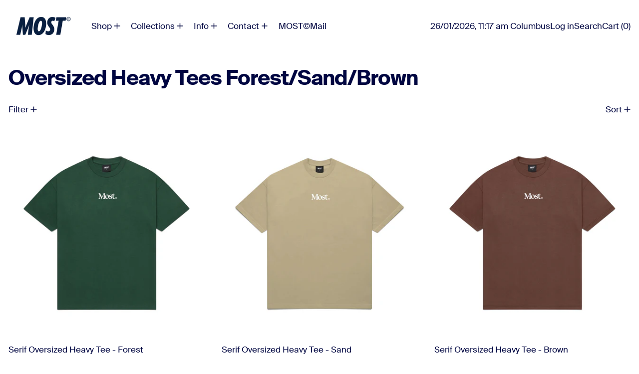

--- FILE ---
content_type: text/html; charset=utf-8
request_url: https://mostmelbourne.com/collections/oversized-heavy-tees-forest-sand-brown
body_size: 34988
content:
<!doctype html>
<html class="no-js" lang="en">
  <head>
    <meta charset="utf-8">
    <meta http-equiv="X-UA-Compatible" content="IE=edge">
    <meta name="viewport" content="width=device-width,initial-scale=1">
    <meta name="theme-color" content="">
    <link rel="canonical" href="https://mostmelbourne.com/collections/oversized-heavy-tees-forest-sand-brown">
    <link rel="preconnect" href="https://cdn.shopify.com" crossorigin><link
        rel="icon"
        type="image/png"
        href="//mostmelbourne.com/cdn/shop/files/MOST-logo.jpg?crop=center&height=32&v=1719478054&width=32"
      ><link rel="preconnect" href="https://fonts.shopifycdn.com" crossorigin><title>
      Oversized Heavy Tees Forest/Sand/Brown

        &ndash; MOST© Melbourne</title>

    

    <script>window.performance && window.performance.mark && window.performance.mark('shopify.content_for_header.start');</script><meta name="facebook-domain-verification" content="cqldmctmhfvdpl9n128g6czm5rpugk">
<meta name="facebook-domain-verification" content="10j1nn3gx8pp33zd3y6e7vg0qehy7m">
<meta id="shopify-digital-wallet" name="shopify-digital-wallet" content="/21558421/digital_wallets/dialog">
<meta name="shopify-checkout-api-token" content="89c5f5853071c7587350d3fb302a6d91">
<meta id="in-context-paypal-metadata" data-shop-id="21558421" data-venmo-supported="false" data-environment="production" data-locale="en_US" data-paypal-v4="true" data-currency="AUD">
<link rel="alternate" type="application/atom+xml" title="Feed" href="/collections/oversized-heavy-tees-forest-sand-brown.atom" />
<link rel="next" href="/collections/oversized-heavy-tees-forest-sand-brown?page=2">
<link rel="alternate" type="application/json+oembed" href="https://mostmelbourne.com/collections/oversized-heavy-tees-forest-sand-brown.oembed">
<script async="async" src="/checkouts/internal/preloads.js?locale=en-AU"></script>
<link rel="preconnect" href="https://shop.app" crossorigin="anonymous">
<script async="async" src="https://shop.app/checkouts/internal/preloads.js?locale=en-AU&shop_id=21558421" crossorigin="anonymous"></script>
<script id="apple-pay-shop-capabilities" type="application/json">{"shopId":21558421,"countryCode":"AU","currencyCode":"AUD","merchantCapabilities":["supports3DS"],"merchantId":"gid:\/\/shopify\/Shop\/21558421","merchantName":"MOST© Melbourne","requiredBillingContactFields":["postalAddress","email","phone"],"requiredShippingContactFields":["postalAddress","email","phone"],"shippingType":"shipping","supportedNetworks":["visa","masterCard","amex","jcb"],"total":{"type":"pending","label":"MOST© Melbourne","amount":"1.00"},"shopifyPaymentsEnabled":true,"supportsSubscriptions":true}</script>
<script id="shopify-features" type="application/json">{"accessToken":"89c5f5853071c7587350d3fb302a6d91","betas":["rich-media-storefront-analytics"],"domain":"mostmelbourne.com","predictiveSearch":true,"shopId":21558421,"locale":"en"}</script>
<script>var Shopify = Shopify || {};
Shopify.shop = "most-melbourne.myshopify.com";
Shopify.locale = "en";
Shopify.currency = {"active":"AUD","rate":"1.0"};
Shopify.country = "AU";
Shopify.theme = {"name":"MOST - Winter 2024 | GP [ST]- TORCH","id":130167537750,"schema_name":"MOST","schema_version":"1.0","theme_store_id":910,"role":"main"};
Shopify.theme.handle = "null";
Shopify.theme.style = {"id":null,"handle":null};
Shopify.cdnHost = "mostmelbourne.com/cdn";
Shopify.routes = Shopify.routes || {};
Shopify.routes.root = "/";</script>
<script type="module">!function(o){(o.Shopify=o.Shopify||{}).modules=!0}(window);</script>
<script>!function(o){function n(){var o=[];function n(){o.push(Array.prototype.slice.apply(arguments))}return n.q=o,n}var t=o.Shopify=o.Shopify||{};t.loadFeatures=n(),t.autoloadFeatures=n()}(window);</script>
<script>
  window.ShopifyPay = window.ShopifyPay || {};
  window.ShopifyPay.apiHost = "shop.app\/pay";
  window.ShopifyPay.redirectState = null;
</script>
<script id="shop-js-analytics" type="application/json">{"pageType":"collection"}</script>
<script defer="defer" async type="module" src="//mostmelbourne.com/cdn/shopifycloud/shop-js/modules/v2/client.init-shop-cart-sync_BT-GjEfc.en.esm.js"></script>
<script defer="defer" async type="module" src="//mostmelbourne.com/cdn/shopifycloud/shop-js/modules/v2/chunk.common_D58fp_Oc.esm.js"></script>
<script defer="defer" async type="module" src="//mostmelbourne.com/cdn/shopifycloud/shop-js/modules/v2/chunk.modal_xMitdFEc.esm.js"></script>
<script type="module">
  await import("//mostmelbourne.com/cdn/shopifycloud/shop-js/modules/v2/client.init-shop-cart-sync_BT-GjEfc.en.esm.js");
await import("//mostmelbourne.com/cdn/shopifycloud/shop-js/modules/v2/chunk.common_D58fp_Oc.esm.js");
await import("//mostmelbourne.com/cdn/shopifycloud/shop-js/modules/v2/chunk.modal_xMitdFEc.esm.js");

  window.Shopify.SignInWithShop?.initShopCartSync?.({"fedCMEnabled":true,"windoidEnabled":true});

</script>
<script>
  window.Shopify = window.Shopify || {};
  if (!window.Shopify.featureAssets) window.Shopify.featureAssets = {};
  window.Shopify.featureAssets['shop-js'] = {"shop-cart-sync":["modules/v2/client.shop-cart-sync_DZOKe7Ll.en.esm.js","modules/v2/chunk.common_D58fp_Oc.esm.js","modules/v2/chunk.modal_xMitdFEc.esm.js"],"init-fed-cm":["modules/v2/client.init-fed-cm_B6oLuCjv.en.esm.js","modules/v2/chunk.common_D58fp_Oc.esm.js","modules/v2/chunk.modal_xMitdFEc.esm.js"],"shop-cash-offers":["modules/v2/client.shop-cash-offers_D2sdYoxE.en.esm.js","modules/v2/chunk.common_D58fp_Oc.esm.js","modules/v2/chunk.modal_xMitdFEc.esm.js"],"shop-login-button":["modules/v2/client.shop-login-button_QeVjl5Y3.en.esm.js","modules/v2/chunk.common_D58fp_Oc.esm.js","modules/v2/chunk.modal_xMitdFEc.esm.js"],"pay-button":["modules/v2/client.pay-button_DXTOsIq6.en.esm.js","modules/v2/chunk.common_D58fp_Oc.esm.js","modules/v2/chunk.modal_xMitdFEc.esm.js"],"shop-button":["modules/v2/client.shop-button_DQZHx9pm.en.esm.js","modules/v2/chunk.common_D58fp_Oc.esm.js","modules/v2/chunk.modal_xMitdFEc.esm.js"],"avatar":["modules/v2/client.avatar_BTnouDA3.en.esm.js"],"init-windoid":["modules/v2/client.init-windoid_CR1B-cfM.en.esm.js","modules/v2/chunk.common_D58fp_Oc.esm.js","modules/v2/chunk.modal_xMitdFEc.esm.js"],"init-shop-for-new-customer-accounts":["modules/v2/client.init-shop-for-new-customer-accounts_C_vY_xzh.en.esm.js","modules/v2/client.shop-login-button_QeVjl5Y3.en.esm.js","modules/v2/chunk.common_D58fp_Oc.esm.js","modules/v2/chunk.modal_xMitdFEc.esm.js"],"init-shop-email-lookup-coordinator":["modules/v2/client.init-shop-email-lookup-coordinator_BI7n9ZSv.en.esm.js","modules/v2/chunk.common_D58fp_Oc.esm.js","modules/v2/chunk.modal_xMitdFEc.esm.js"],"init-shop-cart-sync":["modules/v2/client.init-shop-cart-sync_BT-GjEfc.en.esm.js","modules/v2/chunk.common_D58fp_Oc.esm.js","modules/v2/chunk.modal_xMitdFEc.esm.js"],"shop-toast-manager":["modules/v2/client.shop-toast-manager_DiYdP3xc.en.esm.js","modules/v2/chunk.common_D58fp_Oc.esm.js","modules/v2/chunk.modal_xMitdFEc.esm.js"],"init-customer-accounts":["modules/v2/client.init-customer-accounts_D9ZNqS-Q.en.esm.js","modules/v2/client.shop-login-button_QeVjl5Y3.en.esm.js","modules/v2/chunk.common_D58fp_Oc.esm.js","modules/v2/chunk.modal_xMitdFEc.esm.js"],"init-customer-accounts-sign-up":["modules/v2/client.init-customer-accounts-sign-up_iGw4briv.en.esm.js","modules/v2/client.shop-login-button_QeVjl5Y3.en.esm.js","modules/v2/chunk.common_D58fp_Oc.esm.js","modules/v2/chunk.modal_xMitdFEc.esm.js"],"shop-follow-button":["modules/v2/client.shop-follow-button_CqMgW2wH.en.esm.js","modules/v2/chunk.common_D58fp_Oc.esm.js","modules/v2/chunk.modal_xMitdFEc.esm.js"],"checkout-modal":["modules/v2/client.checkout-modal_xHeaAweL.en.esm.js","modules/v2/chunk.common_D58fp_Oc.esm.js","modules/v2/chunk.modal_xMitdFEc.esm.js"],"shop-login":["modules/v2/client.shop-login_D91U-Q7h.en.esm.js","modules/v2/chunk.common_D58fp_Oc.esm.js","modules/v2/chunk.modal_xMitdFEc.esm.js"],"lead-capture":["modules/v2/client.lead-capture_BJmE1dJe.en.esm.js","modules/v2/chunk.common_D58fp_Oc.esm.js","modules/v2/chunk.modal_xMitdFEc.esm.js"],"payment-terms":["modules/v2/client.payment-terms_Ci9AEqFq.en.esm.js","modules/v2/chunk.common_D58fp_Oc.esm.js","modules/v2/chunk.modal_xMitdFEc.esm.js"]};
</script>
<script id="__st">var __st={"a":21558421,"offset":39600,"reqid":"186a7667-2169-49e0-b526-bf0af73cff56-1769426248","pageurl":"mostmelbourne.com\/collections\/oversized-heavy-tees-forest-sand-brown","u":"429e7a79eab6","p":"collection","rtyp":"collection","rid":261117050966};</script>
<script>window.ShopifyPaypalV4VisibilityTracking = true;</script>
<script id="captcha-bootstrap">!function(){'use strict';const t='contact',e='account',n='new_comment',o=[[t,t],['blogs',n],['comments',n],[t,'customer']],c=[[e,'customer_login'],[e,'guest_login'],[e,'recover_customer_password'],[e,'create_customer']],r=t=>t.map((([t,e])=>`form[action*='/${t}']:not([data-nocaptcha='true']) input[name='form_type'][value='${e}']`)).join(','),a=t=>()=>t?[...document.querySelectorAll(t)].map((t=>t.form)):[];function s(){const t=[...o],e=r(t);return a(e)}const i='password',u='form_key',d=['recaptcha-v3-token','g-recaptcha-response','h-captcha-response',i],f=()=>{try{return window.sessionStorage}catch{return}},m='__shopify_v',_=t=>t.elements[u];function p(t,e,n=!1){try{const o=window.sessionStorage,c=JSON.parse(o.getItem(e)),{data:r}=function(t){const{data:e,action:n}=t;return t[m]||n?{data:e,action:n}:{data:t,action:n}}(c);for(const[e,n]of Object.entries(r))t.elements[e]&&(t.elements[e].value=n);n&&o.removeItem(e)}catch(o){console.error('form repopulation failed',{error:o})}}const l='form_type',E='cptcha';function T(t){t.dataset[E]=!0}const w=window,h=w.document,L='Shopify',v='ce_forms',y='captcha';let A=!1;((t,e)=>{const n=(g='f06e6c50-85a8-45c8-87d0-21a2b65856fe',I='https://cdn.shopify.com/shopifycloud/storefront-forms-hcaptcha/ce_storefront_forms_captcha_hcaptcha.v1.5.2.iife.js',D={infoText:'Protected by hCaptcha',privacyText:'Privacy',termsText:'Terms'},(t,e,n)=>{const o=w[L][v],c=o.bindForm;if(c)return c(t,g,e,D).then(n);var r;o.q.push([[t,g,e,D],n]),r=I,A||(h.body.append(Object.assign(h.createElement('script'),{id:'captcha-provider',async:!0,src:r})),A=!0)});var g,I,D;w[L]=w[L]||{},w[L][v]=w[L][v]||{},w[L][v].q=[],w[L][y]=w[L][y]||{},w[L][y].protect=function(t,e){n(t,void 0,e),T(t)},Object.freeze(w[L][y]),function(t,e,n,w,h,L){const[v,y,A,g]=function(t,e,n){const i=e?o:[],u=t?c:[],d=[...i,...u],f=r(d),m=r(i),_=r(d.filter((([t,e])=>n.includes(e))));return[a(f),a(m),a(_),s()]}(w,h,L),I=t=>{const e=t.target;return e instanceof HTMLFormElement?e:e&&e.form},D=t=>v().includes(t);t.addEventListener('submit',(t=>{const e=I(t);if(!e)return;const n=D(e)&&!e.dataset.hcaptchaBound&&!e.dataset.recaptchaBound,o=_(e),c=g().includes(e)&&(!o||!o.value);(n||c)&&t.preventDefault(),c&&!n&&(function(t){try{if(!f())return;!function(t){const e=f();if(!e)return;const n=_(t);if(!n)return;const o=n.value;o&&e.removeItem(o)}(t);const e=Array.from(Array(32),(()=>Math.random().toString(36)[2])).join('');!function(t,e){_(t)||t.append(Object.assign(document.createElement('input'),{type:'hidden',name:u})),t.elements[u].value=e}(t,e),function(t,e){const n=f();if(!n)return;const o=[...t.querySelectorAll(`input[type='${i}']`)].map((({name:t})=>t)),c=[...d,...o],r={};for(const[a,s]of new FormData(t).entries())c.includes(a)||(r[a]=s);n.setItem(e,JSON.stringify({[m]:1,action:t.action,data:r}))}(t,e)}catch(e){console.error('failed to persist form',e)}}(e),e.submit())}));const S=(t,e)=>{t&&!t.dataset[E]&&(n(t,e.some((e=>e===t))),T(t))};for(const o of['focusin','change'])t.addEventListener(o,(t=>{const e=I(t);D(e)&&S(e,y())}));const B=e.get('form_key'),M=e.get(l),P=B&&M;t.addEventListener('DOMContentLoaded',(()=>{const t=y();if(P)for(const e of t)e.elements[l].value===M&&p(e,B);[...new Set([...A(),...v().filter((t=>'true'===t.dataset.shopifyCaptcha))])].forEach((e=>S(e,t)))}))}(h,new URLSearchParams(w.location.search),n,t,e,['guest_login'])})(!0,!0)}();</script>
<script integrity="sha256-4kQ18oKyAcykRKYeNunJcIwy7WH5gtpwJnB7kiuLZ1E=" data-source-attribution="shopify.loadfeatures" defer="defer" src="//mostmelbourne.com/cdn/shopifycloud/storefront/assets/storefront/load_feature-a0a9edcb.js" crossorigin="anonymous"></script>
<script crossorigin="anonymous" defer="defer" src="//mostmelbourne.com/cdn/shopifycloud/storefront/assets/shopify_pay/storefront-65b4c6d7.js?v=20250812"></script>
<script data-source-attribution="shopify.dynamic_checkout.dynamic.init">var Shopify=Shopify||{};Shopify.PaymentButton=Shopify.PaymentButton||{isStorefrontPortableWallets:!0,init:function(){window.Shopify.PaymentButton.init=function(){};var t=document.createElement("script");t.src="https://mostmelbourne.com/cdn/shopifycloud/portable-wallets/latest/portable-wallets.en.js",t.type="module",document.head.appendChild(t)}};
</script>
<script data-source-attribution="shopify.dynamic_checkout.buyer_consent">
  function portableWalletsHideBuyerConsent(e){var t=document.getElementById("shopify-buyer-consent"),n=document.getElementById("shopify-subscription-policy-button");t&&n&&(t.classList.add("hidden"),t.setAttribute("aria-hidden","true"),n.removeEventListener("click",e))}function portableWalletsShowBuyerConsent(e){var t=document.getElementById("shopify-buyer-consent"),n=document.getElementById("shopify-subscription-policy-button");t&&n&&(t.classList.remove("hidden"),t.removeAttribute("aria-hidden"),n.addEventListener("click",e))}window.Shopify?.PaymentButton&&(window.Shopify.PaymentButton.hideBuyerConsent=portableWalletsHideBuyerConsent,window.Shopify.PaymentButton.showBuyerConsent=portableWalletsShowBuyerConsent);
</script>
<script data-source-attribution="shopify.dynamic_checkout.cart.bootstrap">document.addEventListener("DOMContentLoaded",(function(){function t(){return document.querySelector("shopify-accelerated-checkout-cart, shopify-accelerated-checkout")}if(t())Shopify.PaymentButton.init();else{new MutationObserver((function(e,n){t()&&(Shopify.PaymentButton.init(),n.disconnect())})).observe(document.body,{childList:!0,subtree:!0})}}));
</script>
<link id="shopify-accelerated-checkout-styles" rel="stylesheet" media="screen" href="https://mostmelbourne.com/cdn/shopifycloud/portable-wallets/latest/accelerated-checkout-backwards-compat.css" crossorigin="anonymous">
<style id="shopify-accelerated-checkout-cart">
        #shopify-buyer-consent {
  margin-top: 1em;
  display: inline-block;
  width: 100%;
}

#shopify-buyer-consent.hidden {
  display: none;
}

#shopify-subscription-policy-button {
  background: none;
  border: none;
  padding: 0;
  text-decoration: underline;
  font-size: inherit;
  cursor: pointer;
}

#shopify-subscription-policy-button::before {
  box-shadow: none;
}

      </style>

<script>window.performance && window.performance.mark && window.performance.mark('shopify.content_for_header.end');</script>


<meta property="og:site_name" content="MOST© Melbourne">
<meta property="og:url" content="https://mostmelbourne.com/collections/oversized-heavy-tees-forest-sand-brown">
<meta property="og:title" content="Oversized Heavy Tees Forest/Sand/Brown">
<meta property="og:type" content="website">
<meta property="og:description" content="Melbourne Streetwear - Online Store"><meta name="twitter:card" content="summary_large_image">
<meta name="twitter:title" content="Oversized Heavy Tees Forest/Sand/Brown">
<meta name="twitter:description" content="Melbourne Streetwear - Online Store">
<script>
  window.THEMENAME = 'Baseline';
  window.THEMEVERSION = '3.0.0';

  document.documentElement.className = document.documentElement.className.replace('no-js', 'js');

  function debounce(fn, wait) {
    let t;
    return (...args) => {
      clearTimeout(t);
      t = setTimeout(() => fn.apply(this, args), wait);
    };
  }

  window.theme = {
    strings: {
      loading: "Loading",
      itemCountOne: "{{ count }} item",
      itemCountOther: "{{ count }} items",
      addToCart: "Add to cart",
      soldOut: "Sold out",
      unavailable: "Unavailable",
      regularPrice: "Regular price",
      salePrice: "Sale price",
      sale: "Sale",
      unitPrice: "Unit price",
      unitPriceSeparator: "per",
      cartEmpty: "Your cart is currently empty.",
      cartCookies: "Enable cookies to use the shopping cart",
      update: "Update",
      quantity: "Quantity",
      discountedTotal: "Discounted total",
      regularTotal: "Regular total",
      priceColumn: "See Price column for discount details.",
      addedToCart: "Added to Cart!",
      cartError: "There was an error while updating your cart. Please try again.",
      cartAddError: "All {{ title }} are in your cart.",
      shippingCalculatorResultsTitleOne: "There is 1 rate:",
      shippingCalculatorResultsTitleMany: "There are {{ count }} rates:",
    },
    routes: {
      root_url: "\/",
      predictive_search_url: "\/search\/suggest",
      cart_url: "\/cart",
      cart_add_url: "\/cart\/add",
      cart_change_url: "\/cart\/change",
      cart_update_url: "\/cart\/update",
      cart_clear_url: "\/cart\/clear",
    },
    moneyFormat: "${{amount}}",
    moneyWithCurrencyFormat: "${{amount}} AUD",
    get defaultMoneyFormat() {
      return this.moneyFormat;
    },
    cartItemCount: 0,
    settings: {
      cartType: "drawer",
      openDrawerOnAddToCart: true
    },
    info: {
      name: 'Baseline',
    }
  };
</script>
<script src="//mostmelbourne.com/cdn/shop/t/52/assets/utils.js?v=184300954574449463661723109387" defer></script>
    <script src="//mostmelbourne.com/cdn/shop/t/52/assets/images.js?v=82802382427156187971723109387" defer></script>
    <script src="//mostmelbourne.com/cdn/shop/t/52/assets/theme-events.js?v=138470112338703039031723109387" defer></script>
    <script
      src="//mostmelbourne.com/cdn/shop/t/52/assets/polyfills-inert.bundle.min.js?v=9775187524458939151723109387"
      type="module"
    ></script>
    <script
      src="//mostmelbourne.com/cdn/shop/t/52/assets/global.bundle.min.js?v=118442731492121060881723109387"
      type="module"
    ></script>

    

    
      <script src="//mostmelbourne.com/cdn/shop/t/52/assets/cart-items.js?v=43431675167093328721723109387" type="module"></script>
      <script src="//mostmelbourne.com/cdn/shop/t/52/assets/cart-footer.js?v=17359671215901880651723109387" type="module"></script>
      
        <script src="//mostmelbourne.com/cdn/shop/t/52/assets/cart-note.js?v=17283974488463093931723109387" type="module"></script>
      
    

    <script src="//mostmelbourne.com/cdn/shop/t/52/assets/quantity.js?v=121464986056478806851723109387" type="module"></script>
    <script src="//mostmelbourne.com/cdn/shop/t/52/assets/rte.js?v=91144393696501258891723109387" type="module"></script>

    



  <link
    rel="preload"
    as="font"
    href="//mostmelbourne.com/cdn/fonts/instrument_sans/instrumentsans_n7.e4ad9032e203f9a0977786c356573ced65a7419a.woff2"
    type="font/woff2"
    crossorigin
  >



  <link
    rel="preload"
    as="font"
    href="//mostmelbourne.com/cdn/fonts/instrument_sans/instrumentsans_n4.db86542ae5e1596dbdb28c279ae6c2086c4c5bfa.woff2"
    type="font/woff2"
    crossorigin
  >


<style data-shopify>
  @font-face {
  font-family: "Suisse";
  font-weight: 400;
  src: url("https://cdn.shopify.com/s/files/1/2155/8421/files/1719622768256-SuisseIntl-Regular-WebS.woff?v=1719696977");
  }
  @font-face {
  font-family: "Suisse";
  font-weight: 700;
  src: url("https://cdn.shopify.com/s/files/1/2155/8421/files/1719622768256-SuisseIntl-Bold-WebS.woff?v=1719696977");
  }
</style>
<style data-shopify>
  @font-face {
  font-family: "Instrument Sans";
  font-weight: 400;
  font-style: normal;
  font-display: swap;
  src: url("//mostmelbourne.com/cdn/fonts/instrument_sans/instrumentsans_n4.db86542ae5e1596dbdb28c279ae6c2086c4c5bfa.woff2") format("woff2"),
       url("//mostmelbourne.com/cdn/fonts/instrument_sans/instrumentsans_n4.510f1b081e58d08c30978f465518799851ef6d8b.woff") format("woff");
}

  @font-face {
  font-family: "Instrument Sans";
  font-weight: 700;
  font-style: normal;
  font-display: swap;
  src: url("//mostmelbourne.com/cdn/fonts/instrument_sans/instrumentsans_n7.e4ad9032e203f9a0977786c356573ced65a7419a.woff2") format("woff2"),
       url("//mostmelbourne.com/cdn/fonts/instrument_sans/instrumentsans_n7.b9e40f166fb7639074ba34738101a9d2990bb41a.woff") format("woff");
}

@font-face {
  font-family: "Instrument Sans";
  font-weight: 700;
  font-style: normal;
  font-display: swap;
  src: url("//mostmelbourne.com/cdn/fonts/instrument_sans/instrumentsans_n7.e4ad9032e203f9a0977786c356573ced65a7419a.woff2") format("woff2"),
       url("//mostmelbourne.com/cdn/fonts/instrument_sans/instrumentsans_n7.b9e40f166fb7639074ba34738101a9d2990bb41a.woff") format("woff");
}
@font-face {
  font-family: "Instrument Sans";
  font-weight: 400;
  font-style: italic;
  font-display: swap;
  src: url("//mostmelbourne.com/cdn/fonts/instrument_sans/instrumentsans_i4.028d3c3cd8d085648c808ceb20cd2fd1eb3560e5.woff2") format("woff2"),
       url("//mostmelbourne.com/cdn/fonts/instrument_sans/instrumentsans_i4.7e90d82df8dee29a99237cd19cc529d2206706a2.woff") format("woff");
}
@font-face {
  font-family: "Instrument Sans";
  font-weight: 700;
  font-style: italic;
  font-display: swap;
  src: url("//mostmelbourne.com/cdn/fonts/instrument_sans/instrumentsans_i7.d6063bb5d8f9cbf96eace9e8801697c54f363c6a.woff2") format("woff2"),
       url("//mostmelbourne.com/cdn/fonts/instrument_sans/instrumentsans_i7.ce33afe63f8198a3ac4261b826b560103542cd36.woff") format("woff");
}
@font-face {
  font-family: "Instrument Sans";
  font-weight: 700;
  font-style: normal;
  font-display: swap;
  src: url("//mostmelbourne.com/cdn/fonts/instrument_sans/instrumentsans_n7.e4ad9032e203f9a0977786c356573ced65a7419a.woff2") format("woff2"),
       url("//mostmelbourne.com/cdn/fonts/instrument_sans/instrumentsans_n7.b9e40f166fb7639074ba34738101a9d2990bb41a.woff") format("woff");
}
</style>

<style>:root {

      --font-size-xs: 0.64rem;
      --font-size-sm: 0.8rem;
      --font-size-base: 1rem;
      --font-size-lg: 1.25rem;
      --font-size-xl: 1.563rem;
      --font-size-2xl: 1.953rem;
      --font-size-3xl: 2.441rem;
      --font-size-4xl: 3.052rem;
      --font-size-5xl: 3.815rem;
      --font-size-6xl: 4.768rem;
      --font-size-7xl: 5.96rem;
      --font-size-8xl: 7.451rem;
      --font-size-9xl: 9.313rem;

      --type-scale-n-2: var(--font-size-xs);
      --type-scale-n-1: var(--font-size-sm);
      --type-scale-n0: var(--font-size-base);
      --type-scale-n1: var(--font-size-lg);
      --type-scale-n2: var(--font-size-xl);
      --type-scale-n3: var(--font-size-2xl);
      --type-scale-n4: var(--font-size-3xl);
      --type-scale-n5: var(--font-size-4xl);
      --type-scale-n6: var(--font-size-5xl);
      --type-scale-n7: var(--font-size-6xl);
      --type-scale-n8: var(--font-size-7xl);
      --type-scale-n9: var(--font-size-8xl);
      --type-scale-n10: var(--font-size-9xl);

      --base-font-size: 106.25%;
      --base-font-size-from-settings: 17;
      --base-line-height: 1.2;
      --heading-line-height: 0.9;

      font-size: var(--base-font-size);
      line-height: var(--base-line-height);

      --heading-font-stack: Suisse, sans-serif;
      --heading-font-weight: 700;
      --heading-font-style: normal;


      --body-font-stack: Suisse, sans-serif;
      --body-font-weight: 400;
      --body-font-bold: FontDrop;
      --body-font-bold-italic: FontDrop;

      --color-gridline: 0 6 65;
      --gridline-width: 0px;

      --text-border-width: 1px;
      --checkbox-width: 1px;

      --font-heading: "Instrument Sans", sans-serif;
      --font-body: "Instrument Sans", sans-serif;
      --font-body-weight: 400;
      --font-body-style: normal;
      --font-body-bold-weight: bold;

      --heading-letterspacing: -0.025em;
      --heading-capitalize: none;
      --heading-decoration: none;

      --standard-heading-size: var(--type-scale-n2);
      --feature-heading-size: var(--type-scale-n2);
      --secondary-heading-size: var(--type-scale-n2);

      --body-copy-transform: none;

      --wrapperWidth: 100vw;
      --gutter: 0px;
      --rowHeight: calc((var(--wrapperWidth) - (11 * var(--gutter))) / 12);

      --global-scrolling-items-speed-multiplier: 1;

      --add-to-cart-button-height: 44px;

      --spacing: 1rem;
      --spacing-double: 2rem;
      --spacing-half: 0.5rem;

      /* Equivalent to px-2 */
      --section-horizontal-spacing-mobile: 0.5rem;
      /* Equivalent to px-4 */
      --section-horizontal-spacing-desktop: 1rem;

      --section-horizontal-spacing: var(--section-horizontal-spacing-mobile);

      --icon-thickness: 1.5;

      /**
       * Buttons
       */
      --button-text-transform: none;
      --button-after-content: '\00a0\2192';
      --button-border-radius: 9999px;

      /**
       * Links
       */
      --links-bottom-border-width: var(--text-border-width);
      --links-bottom-padding: 0.25rem;
      --links-text-transform: none;
      --links-after-content: '\00a0\2192';
      --links-before-content: '\2190\00a0';

      background-color: rgb(var(--color-scheme-background));
      color: rgb(var(--color-scheme-text));
    }

    @media (min-width: 1024px) {
      :root {
        --standard-heading-size: var(--type-scale-n4);
        --feature-heading-size: var(--type-scale-n4);
        --secondary-heading-size: var(--type-scale-n4);

        --section-horizontal-spacing: var(--section-horizontal-spacing-desktop);
      }
    }

    :root,
      
      [data-color-scheme="scheme1"] {
        --color-scheme-text: 0 6 65;
        --color-scheme-background: 255 255 255;
        --color-scheme-accent: 0 6 65;
        --color-scheme-accent-contrast:  255 255 255;
        --color-scheme-secondary: 0 0 0;
      }
  
      [data-color-scheme="scheme2"] {
        --color-scheme-text: 252 252 252;
        --color-scheme-background: 0 6 65;
        --color-scheme-accent: 255 255 255;
        --color-scheme-accent-contrast:  0 0 0;
        --color-scheme-secondary: 0 0 0;
      }
  
      [data-color-scheme="scheme3"] {
        --color-scheme-text: 252 252 252;
        --color-scheme-background: 0 0 0;
        --color-scheme-accent: 198 249 31;
        --color-scheme-accent-contrast:  255 255 255;
        --color-scheme-secondary: 252 252 252;
      }
  
      [data-color-scheme="scheme4"] {
        --color-scheme-text: 255 255 255;
        --color-scheme-background: 0 0 0;
        --color-scheme-accent: 255 255 255;
        --color-scheme-accent-contrast:  0 0 0;
        --color-scheme-secondary: 255 255 255;
      }
  
      [data-color-scheme="scheme5"] {
        --color-scheme-text: 0 0 0;
        --color-scheme-background: 255 255 255;
        --color-scheme-accent: 0 0 0;
        --color-scheme-accent-contrast:  255 255 255;
        --color-scheme-secondary: 0 0 0;
      }
  

    [data-color-scheme] {
      --payment-terms-background-color: rgb(var(--color-scheme-background));

      --button-color-border: var(--color-scheme-text);
      --button-color-background: var(--color-scheme-text);
      --button-color-text: var(--color-scheme-background);
      --button-color-border-hover: var(--color-scheme-accent);
      --button-color-background-hover: var(--color-scheme-accent);
      --button-color-text-hover: var(--color-scheme-accent-contrast);
    }

    ::selection {
      background-color: rgb(var(--color-scheme-accent));
      color: rgb(var(--color-scheme-accent-contrast));
    }

    @keyframes scrolling-items {
      0% {
        transform: translate3d(0, 0, 0);
      }

      100% {
        transform: translate3d(-50%, 0, 0);
      }
    }
</style>

<style id="generated-critical-css">
.shopify-payment-button__button--hidden{display:none!important}.theme-button,.theme-button--secondary{cursor:pointer;font-size:var(--font-size-base);line-height:var(--base-line-height);overflow-wrap:anywhere;padding:.5rem 2rem;text-transform:var(--button-text-transform);word-break:normal}.theme-button--secondary:after,.theme-button:after{--tw-content:var(--button-after-content);content:var(--tw-content)}.theme-button{--tw-border-opacity:1;--tw-bg-opacity:1;--tw-text-opacity:1;background-color:rgb(var(--button-color-background)/var(--tw-bg-opacity));border-color:rgb(var(--button-color-border)/var(--tw-border-opacity));border-radius:var(--button-border-radius);border-width:var(--text-border-width);color:rgb(var(--button-color-text)/var(--tw-text-opacity))}@media (hover:hover) and (pointer:fine){.theme-button:hover{--tw-border-opacity:1;--tw-bg-opacity:1;--tw-text-opacity:1;background-color:rgb(var(--button-color-background-hover)/var(--tw-bg-opacity));border-color:rgb(var(--button-color-border-hover)/var(--tw-border-opacity));color:rgb(var(--button-color-text-hover)/var(--tw-text-opacity))}}.theme-button--secondary{--tw-border-opacity:1;--tw-bg-opacity:1;--tw-text-opacity:1;background-color:rgb(var(--color-scheme-background)/var(--tw-bg-opacity));border-color:rgb(var(--color-scheme-text)/var(--tw-border-opacity));border-radius:var(--button-border-radius);border-width:var(--text-border-width);color:rgb(var(--color-scheme-text)/var(--tw-text-opacity))}[data-color-scheme] .theme-button--secondary.rte a:hover,[data-color-scheme].theme-button--secondary .rte a:hover,[data-color-scheme].theme-button--secondary.rte a:hover{color:rgb(var(--color-scheme-accent));text-decoration-color:rgb(var(--color-scheme-accent))}[data-color-scheme] .theme-button--secondary.rte blockquote,[data-color-scheme].theme-button--secondary .rte blockquote,[data-color-scheme].theme-button--secondary.rte blockquote{background:rgb(var(--color-scheme-text));color:rgb(var(--color-scheme-background))}@media (hover:hover) and (pointer:fine){.theme-button--secondary:hover{--tw-border-opacity:1;--tw-text-opacity:1;border-color:rgb(var(--color-scheme-accent)/var(--tw-border-opacity));color:rgb(var(--color-scheme-accent)/var(--tw-text-opacity))}}image-with-placeholder{display:block}[data-shopify-xr-hidden]{display:none}.block{display:block}.inline-block{display:inline-block}.hidden{display:none}.splide:not(.is-active) .\[\.splide\:not\(\.is-active\)_\&\]\:pointer-events-none{pointer-events:none}.splide:not(.is-active) .\[\.splide\:not\(\.is-active\)_\&\]\:invisible{visibility:hidden}.splide:not(.is-active) .\[\.splide\:not\(\.is-active\)_\&\]\:\!flex{display:flex!important}.splide:not(.is-active) .\[\.splide\:not\(\.is-active\)_\&\]\:gap-gridline{gap:var(--gridline-width)}@media not all and (min-width:1024px){.splide:not(.is-active) .max-lg\:\[\.splide\:not\(\.is-active\)_\&\]\:hidden{display:none}}
</style>
<style id="manual-critical-css">
  html {
    background-color: rgb(var(--color-primary-background));
    color: rgb(var(--color-primary-text));
    font-size: var(--base-font-size);
    line-height: var(--base-line-height);
  }

  [x-cloak] {
    display: none;
  }

  html.no-js [x-cloak].no-js-undo-cloak {
    display: revert;
  }

  body {
    display: flex;
    flex-direction: column;
    min-height: 100vh;
  }

  @media (min-width: 768px) {
    [md\:undo-x-cloak-block] {
      display: block;
    }
  }

  @media (max-width: 767px) {
    [max-md\:undo-x-cloak-block] {
      display: block;
    }
  }
</style>
<link href="//mostmelbourne.com/cdn/shop/t/52/assets/base.bundle.css?v=9863068305625947181723162232" rel="stylesheet" type="text/css" media="all" />
  <link href="https://monorail-edge.shopifysvc.com" rel="dns-prefetch">
<script>(function(){if ("sendBeacon" in navigator && "performance" in window) {try {var session_token_from_headers = performance.getEntriesByType('navigation')[0].serverTiming.find(x => x.name == '_s').description;} catch {var session_token_from_headers = undefined;}var session_cookie_matches = document.cookie.match(/_shopify_s=([^;]*)/);var session_token_from_cookie = session_cookie_matches && session_cookie_matches.length === 2 ? session_cookie_matches[1] : "";var session_token = session_token_from_headers || session_token_from_cookie || "";function handle_abandonment_event(e) {var entries = performance.getEntries().filter(function(entry) {return /monorail-edge.shopifysvc.com/.test(entry.name);});if (!window.abandonment_tracked && entries.length === 0) {window.abandonment_tracked = true;var currentMs = Date.now();var navigation_start = performance.timing.navigationStart;var payload = {shop_id: 21558421,url: window.location.href,navigation_start,duration: currentMs - navigation_start,session_token,page_type: "collection"};window.navigator.sendBeacon("https://monorail-edge.shopifysvc.com/v1/produce", JSON.stringify({schema_id: "online_store_buyer_site_abandonment/1.1",payload: payload,metadata: {event_created_at_ms: currentMs,event_sent_at_ms: currentMs}}));}}window.addEventListener('pagehide', handle_abandonment_event);}}());</script>
<script id="web-pixels-manager-setup">(function e(e,d,r,n,o){if(void 0===o&&(o={}),!Boolean(null===(a=null===(i=window.Shopify)||void 0===i?void 0:i.analytics)||void 0===a?void 0:a.replayQueue)){var i,a;window.Shopify=window.Shopify||{};var t=window.Shopify;t.analytics=t.analytics||{};var s=t.analytics;s.replayQueue=[],s.publish=function(e,d,r){return s.replayQueue.push([e,d,r]),!0};try{self.performance.mark("wpm:start")}catch(e){}var l=function(){var e={modern:/Edge?\/(1{2}[4-9]|1[2-9]\d|[2-9]\d{2}|\d{4,})\.\d+(\.\d+|)|Firefox\/(1{2}[4-9]|1[2-9]\d|[2-9]\d{2}|\d{4,})\.\d+(\.\d+|)|Chrom(ium|e)\/(9{2}|\d{3,})\.\d+(\.\d+|)|(Maci|X1{2}).+ Version\/(15\.\d+|(1[6-9]|[2-9]\d|\d{3,})\.\d+)([,.]\d+|)( \(\w+\)|)( Mobile\/\w+|) Safari\/|Chrome.+OPR\/(9{2}|\d{3,})\.\d+\.\d+|(CPU[ +]OS|iPhone[ +]OS|CPU[ +]iPhone|CPU IPhone OS|CPU iPad OS)[ +]+(15[._]\d+|(1[6-9]|[2-9]\d|\d{3,})[._]\d+)([._]\d+|)|Android:?[ /-](13[3-9]|1[4-9]\d|[2-9]\d{2}|\d{4,})(\.\d+|)(\.\d+|)|Android.+Firefox\/(13[5-9]|1[4-9]\d|[2-9]\d{2}|\d{4,})\.\d+(\.\d+|)|Android.+Chrom(ium|e)\/(13[3-9]|1[4-9]\d|[2-9]\d{2}|\d{4,})\.\d+(\.\d+|)|SamsungBrowser\/([2-9]\d|\d{3,})\.\d+/,legacy:/Edge?\/(1[6-9]|[2-9]\d|\d{3,})\.\d+(\.\d+|)|Firefox\/(5[4-9]|[6-9]\d|\d{3,})\.\d+(\.\d+|)|Chrom(ium|e)\/(5[1-9]|[6-9]\d|\d{3,})\.\d+(\.\d+|)([\d.]+$|.*Safari\/(?![\d.]+ Edge\/[\d.]+$))|(Maci|X1{2}).+ Version\/(10\.\d+|(1[1-9]|[2-9]\d|\d{3,})\.\d+)([,.]\d+|)( \(\w+\)|)( Mobile\/\w+|) Safari\/|Chrome.+OPR\/(3[89]|[4-9]\d|\d{3,})\.\d+\.\d+|(CPU[ +]OS|iPhone[ +]OS|CPU[ +]iPhone|CPU IPhone OS|CPU iPad OS)[ +]+(10[._]\d+|(1[1-9]|[2-9]\d|\d{3,})[._]\d+)([._]\d+|)|Android:?[ /-](13[3-9]|1[4-9]\d|[2-9]\d{2}|\d{4,})(\.\d+|)(\.\d+|)|Mobile Safari.+OPR\/([89]\d|\d{3,})\.\d+\.\d+|Android.+Firefox\/(13[5-9]|1[4-9]\d|[2-9]\d{2}|\d{4,})\.\d+(\.\d+|)|Android.+Chrom(ium|e)\/(13[3-9]|1[4-9]\d|[2-9]\d{2}|\d{4,})\.\d+(\.\d+|)|Android.+(UC? ?Browser|UCWEB|U3)[ /]?(15\.([5-9]|\d{2,})|(1[6-9]|[2-9]\d|\d{3,})\.\d+)\.\d+|SamsungBrowser\/(5\.\d+|([6-9]|\d{2,})\.\d+)|Android.+MQ{2}Browser\/(14(\.(9|\d{2,})|)|(1[5-9]|[2-9]\d|\d{3,})(\.\d+|))(\.\d+|)|K[Aa][Ii]OS\/(3\.\d+|([4-9]|\d{2,})\.\d+)(\.\d+|)/},d=e.modern,r=e.legacy,n=navigator.userAgent;return n.match(d)?"modern":n.match(r)?"legacy":"unknown"}(),u="modern"===l?"modern":"legacy",c=(null!=n?n:{modern:"",legacy:""})[u],f=function(e){return[e.baseUrl,"/wpm","/b",e.hashVersion,"modern"===e.buildTarget?"m":"l",".js"].join("")}({baseUrl:d,hashVersion:r,buildTarget:u}),m=function(e){var d=e.version,r=e.bundleTarget,n=e.surface,o=e.pageUrl,i=e.monorailEndpoint;return{emit:function(e){var a=e.status,t=e.errorMsg,s=(new Date).getTime(),l=JSON.stringify({metadata:{event_sent_at_ms:s},events:[{schema_id:"web_pixels_manager_load/3.1",payload:{version:d,bundle_target:r,page_url:o,status:a,surface:n,error_msg:t},metadata:{event_created_at_ms:s}}]});if(!i)return console&&console.warn&&console.warn("[Web Pixels Manager] No Monorail endpoint provided, skipping logging."),!1;try{return self.navigator.sendBeacon.bind(self.navigator)(i,l)}catch(e){}var u=new XMLHttpRequest;try{return u.open("POST",i,!0),u.setRequestHeader("Content-Type","text/plain"),u.send(l),!0}catch(e){return console&&console.warn&&console.warn("[Web Pixels Manager] Got an unhandled error while logging to Monorail."),!1}}}}({version:r,bundleTarget:l,surface:e.surface,pageUrl:self.location.href,monorailEndpoint:e.monorailEndpoint});try{o.browserTarget=l,function(e){var d=e.src,r=e.async,n=void 0===r||r,o=e.onload,i=e.onerror,a=e.sri,t=e.scriptDataAttributes,s=void 0===t?{}:t,l=document.createElement("script"),u=document.querySelector("head"),c=document.querySelector("body");if(l.async=n,l.src=d,a&&(l.integrity=a,l.crossOrigin="anonymous"),s)for(var f in s)if(Object.prototype.hasOwnProperty.call(s,f))try{l.dataset[f]=s[f]}catch(e){}if(o&&l.addEventListener("load",o),i&&l.addEventListener("error",i),u)u.appendChild(l);else{if(!c)throw new Error("Did not find a head or body element to append the script");c.appendChild(l)}}({src:f,async:!0,onload:function(){if(!function(){var e,d;return Boolean(null===(d=null===(e=window.Shopify)||void 0===e?void 0:e.analytics)||void 0===d?void 0:d.initialized)}()){var d=window.webPixelsManager.init(e)||void 0;if(d){var r=window.Shopify.analytics;r.replayQueue.forEach((function(e){var r=e[0],n=e[1],o=e[2];d.publishCustomEvent(r,n,o)})),r.replayQueue=[],r.publish=d.publishCustomEvent,r.visitor=d.visitor,r.initialized=!0}}},onerror:function(){return m.emit({status:"failed",errorMsg:"".concat(f," has failed to load")})},sri:function(e){var d=/^sha384-[A-Za-z0-9+/=]+$/;return"string"==typeof e&&d.test(e)}(c)?c:"",scriptDataAttributes:o}),m.emit({status:"loading"})}catch(e){m.emit({status:"failed",errorMsg:(null==e?void 0:e.message)||"Unknown error"})}}})({shopId: 21558421,storefrontBaseUrl: "https://mostmelbourne.com",extensionsBaseUrl: "https://extensions.shopifycdn.com/cdn/shopifycloud/web-pixels-manager",monorailEndpoint: "https://monorail-edge.shopifysvc.com/unstable/produce_batch",surface: "storefront-renderer",enabledBetaFlags: ["2dca8a86"],webPixelsConfigList: [{"id":"84639830","configuration":"{\"pixel_id\":\"319598881922146\",\"pixel_type\":\"facebook_pixel\",\"metaapp_system_user_token\":\"-\"}","eventPayloadVersion":"v1","runtimeContext":"OPEN","scriptVersion":"ca16bc87fe92b6042fbaa3acc2fbdaa6","type":"APP","apiClientId":2329312,"privacyPurposes":["ANALYTICS","MARKETING","SALE_OF_DATA"],"dataSharingAdjustments":{"protectedCustomerApprovalScopes":["read_customer_address","read_customer_email","read_customer_name","read_customer_personal_data","read_customer_phone"]}},{"id":"shopify-app-pixel","configuration":"{}","eventPayloadVersion":"v1","runtimeContext":"STRICT","scriptVersion":"0450","apiClientId":"shopify-pixel","type":"APP","privacyPurposes":["ANALYTICS","MARKETING"]},{"id":"shopify-custom-pixel","eventPayloadVersion":"v1","runtimeContext":"LAX","scriptVersion":"0450","apiClientId":"shopify-pixel","type":"CUSTOM","privacyPurposes":["ANALYTICS","MARKETING"]}],isMerchantRequest: false,initData: {"shop":{"name":"MOST© Melbourne","paymentSettings":{"currencyCode":"AUD"},"myshopifyDomain":"most-melbourne.myshopify.com","countryCode":"AU","storefrontUrl":"https:\/\/mostmelbourne.com"},"customer":null,"cart":null,"checkout":null,"productVariants":[],"purchasingCompany":null},},"https://mostmelbourne.com/cdn","fcfee988w5aeb613cpc8e4bc33m6693e112",{"modern":"","legacy":""},{"shopId":"21558421","storefrontBaseUrl":"https:\/\/mostmelbourne.com","extensionBaseUrl":"https:\/\/extensions.shopifycdn.com\/cdn\/shopifycloud\/web-pixels-manager","surface":"storefront-renderer","enabledBetaFlags":"[\"2dca8a86\"]","isMerchantRequest":"false","hashVersion":"fcfee988w5aeb613cpc8e4bc33m6693e112","publish":"custom","events":"[[\"page_viewed\",{}],[\"collection_viewed\",{\"collection\":{\"id\":\"261117050966\",\"title\":\"Oversized Heavy Tees Forest\/Sand\/Brown\",\"productVariants\":[{\"price\":{\"amount\":65.0,\"currencyCode\":\"AUD\"},\"product\":{\"title\":\"Serif Oversized Heavy Tee - Forest\",\"vendor\":\"MOST\",\"id\":\"6569706782806\",\"untranslatedTitle\":\"Serif Oversized Heavy Tee - Forest\",\"url\":\"\/products\/serif-oversized-heavy-tee-forest\",\"type\":\"Tee\"},\"id\":\"39354065944662\",\"image\":{\"src\":\"\/\/mostmelbourne.com\/cdn\/shop\/files\/MOST_Tee_Flatlay_Serif_FOREST-GREEN_Front.jpg?v=1719640690\"},\"sku\":null,\"title\":\"Small\",\"untranslatedTitle\":\"Small\"},{\"price\":{\"amount\":65.0,\"currencyCode\":\"AUD\"},\"product\":{\"title\":\"Serif Oversized Heavy Tee - Sand\",\"vendor\":\"MOST\",\"id\":\"6569704947798\",\"untranslatedTitle\":\"Serif Oversized Heavy Tee - Sand\",\"url\":\"\/products\/serif-oversized-heavy-tee-sand\",\"type\":\"Tee\"},\"id\":\"39354054508630\",\"image\":{\"src\":\"\/\/mostmelbourne.com\/cdn\/shop\/files\/MOST_Tee_Flatlay_Serif_TAN_Front.jpg?v=1719640690\"},\"sku\":null,\"title\":\"Small\",\"untranslatedTitle\":\"Small\"},{\"price\":{\"amount\":65.0,\"currencyCode\":\"AUD\"},\"product\":{\"title\":\"Serif Oversized Heavy Tee - Brown\",\"vendor\":\"MOST\",\"id\":\"6569705701462\",\"untranslatedTitle\":\"Serif Oversized Heavy Tee - Brown\",\"url\":\"\/products\/serif-oversized-heavy-tee-brown\",\"type\":\"Tee\"},\"id\":\"39354058932310\",\"image\":{\"src\":\"\/\/mostmelbourne.com\/cdn\/shop\/files\/MOST_Tee_Flatlay_Serif_BROWN_Front.jpg?v=1719640690\"},\"sku\":null,\"title\":\"Small\",\"untranslatedTitle\":\"Small\"},{\"price\":{\"amount\":65.0,\"currencyCode\":\"AUD\"},\"product\":{\"title\":\"Serif Oversized Heavy Tee - Black\",\"vendor\":\"MOST\",\"id\":\"4767626330198\",\"untranslatedTitle\":\"Serif Oversized Heavy Tee - Black\",\"url\":\"\/products\/serif-oversized-heavy-tee-black\",\"type\":\"Tee\"},\"id\":\"32826747420758\",\"image\":{\"src\":\"\/\/mostmelbourne.com\/cdn\/shop\/files\/MOST_Tee_Flatlay_Serif_BLACK_Front.jpg?v=1719640690\"},\"sku\":\"HW-SS-B-S\",\"title\":\"Small\",\"untranslatedTitle\":\"Small\"},{\"price\":{\"amount\":65.0,\"currencyCode\":\"AUD\"},\"product\":{\"title\":\"Serif Oversized Heavy Tee - Royal\",\"vendor\":\"MOST\",\"id\":\"4767638683734\",\"untranslatedTitle\":\"Serif Oversized Heavy Tee - Royal\",\"url\":\"\/products\/serif-oversized-heavy-tee-royal\",\"type\":\"Tee\"},\"id\":\"32826803814486\",\"image\":{\"src\":\"\/\/mostmelbourne.com\/cdn\/shop\/files\/MOST_Tee_Flatlay_Serif_ROYAL-BLUE_Front.jpg?v=1719640690\"},\"sku\":\"HW-SS-RB-S\",\"title\":\"Small\",\"untranslatedTitle\":\"Small\"},{\"price\":{\"amount\":65.0,\"currencyCode\":\"AUD\"},\"product\":{\"title\":\"Serif Oversized Heavy Tee - White\",\"vendor\":\"MOST\",\"id\":\"4767645827158\",\"untranslatedTitle\":\"Serif Oversized Heavy Tee - White\",\"url\":\"\/products\/serif-oversized-heavy-tee-white\",\"type\":\"Tee\"},\"id\":\"32826830291030\",\"image\":{\"src\":\"\/\/mostmelbourne.com\/cdn\/shop\/files\/MOST_Tee_Flatlay_Serif_WHITE_Front.jpg?v=1719640690\"},\"sku\":\"HW-SS-W-S\",\"title\":\"Small\",\"untranslatedTitle\":\"Small\"},{\"price\":{\"amount\":65.0,\"currencyCode\":\"AUD\"},\"product\":{\"title\":\"Serif Oversized Heavy Tee - Grey\",\"vendor\":\"MOST\",\"id\":\"4767651463254\",\"untranslatedTitle\":\"Serif Oversized Heavy Tee - Grey\",\"url\":\"\/products\/serif-oversized-heavy-tee-grey\",\"type\":\"Tee\"},\"id\":\"32826852081750\",\"image\":{\"src\":\"\/\/mostmelbourne.com\/cdn\/shop\/files\/MOST_Tee_Flatlay_Serif_HEATHER-GREY_Front.jpg?v=1719640690\"},\"sku\":\"HW-SS-G-S\",\"title\":\"Small\",\"untranslatedTitle\":\"Small\"},{\"price\":{\"amount\":65.0,\"currencyCode\":\"AUD\"},\"product\":{\"title\":\"Serif Oversized Heavy Tee - Charcoal\",\"vendor\":\"MOST\",\"id\":\"6569706029142\",\"untranslatedTitle\":\"Serif Oversized Heavy Tee - Charcoal\",\"url\":\"\/products\/serif-oversized-heavy-tee-charcoal\",\"type\":\"Tee\"},\"id\":\"39354061160534\",\"image\":{\"src\":\"\/\/mostmelbourne.com\/cdn\/shop\/files\/MOST_Tee_Flatlay_Serif_CHARCOAL_Front.jpg?v=1719640690\"},\"sku\":null,\"title\":\"Small\",\"untranslatedTitle\":\"Small\"},{\"price\":{\"amount\":65.0,\"currencyCode\":\"AUD\"},\"product\":{\"title\":\"Serif Oversized Heavy Tee - Cherry\",\"vendor\":\"MOST\",\"id\":\"6569706389590\",\"untranslatedTitle\":\"Serif Oversized Heavy Tee - Cherry\",\"url\":\"\/products\/serif-oversized-heavy-tee-cherry\",\"type\":\"Tee\"},\"id\":\"39354063257686\",\"image\":{\"src\":\"\/\/mostmelbourne.com\/cdn\/shop\/files\/MOST_Tee_Flatlay_Serif_CHERRY_Front.jpg?v=1719640690\"},\"sku\":null,\"title\":\"Small\",\"untranslatedTitle\":\"Small\"}]}}]]"});</script><script>
  window.ShopifyAnalytics = window.ShopifyAnalytics || {};
  window.ShopifyAnalytics.meta = window.ShopifyAnalytics.meta || {};
  window.ShopifyAnalytics.meta.currency = 'AUD';
  var meta = {"products":[{"id":6569706782806,"gid":"gid:\/\/shopify\/Product\/6569706782806","vendor":"MOST","type":"Tee","handle":"serif-oversized-heavy-tee-forest","variants":[{"id":39354065944662,"price":6500,"name":"Serif Oversized Heavy Tee - Forest - Small","public_title":"Small","sku":null},{"id":39354065977430,"price":6500,"name":"Serif Oversized Heavy Tee - Forest - Medium","public_title":"Medium","sku":null},{"id":39354066010198,"price":6500,"name":"Serif Oversized Heavy Tee - Forest - Large","public_title":"Large","sku":null},{"id":39354066042966,"price":6500,"name":"Serif Oversized Heavy Tee - Forest - X-Large","public_title":"X-Large","sku":null}],"remote":false},{"id":6569704947798,"gid":"gid:\/\/shopify\/Product\/6569704947798","vendor":"MOST","type":"Tee","handle":"serif-oversized-heavy-tee-sand","variants":[{"id":39354054508630,"price":6500,"name":"Serif Oversized Heavy Tee - Sand - Small","public_title":"Small","sku":null},{"id":39354054541398,"price":6500,"name":"Serif Oversized Heavy Tee - Sand - Medium","public_title":"Medium","sku":null},{"id":39354054574166,"price":6500,"name":"Serif Oversized Heavy Tee - Sand - Large","public_title":"Large","sku":null},{"id":39354054606934,"price":6500,"name":"Serif Oversized Heavy Tee - Sand - X-Large","public_title":"X-Large","sku":null}],"remote":false},{"id":6569705701462,"gid":"gid:\/\/shopify\/Product\/6569705701462","vendor":"MOST","type":"Tee","handle":"serif-oversized-heavy-tee-brown","variants":[{"id":39354058932310,"price":6500,"name":"Serif Oversized Heavy Tee - Brown - Small","public_title":"Small","sku":null},{"id":39354058965078,"price":6500,"name":"Serif Oversized Heavy Tee - Brown - Medium","public_title":"Medium","sku":null},{"id":39354058997846,"price":6500,"name":"Serif Oversized Heavy Tee - Brown - Large","public_title":"Large","sku":null},{"id":39354059030614,"price":6500,"name":"Serif Oversized Heavy Tee - Brown - X-Large","public_title":"X-Large","sku":""}],"remote":false},{"id":4767626330198,"gid":"gid:\/\/shopify\/Product\/4767626330198","vendor":"MOST","type":"Tee","handle":"serif-oversized-heavy-tee-black","variants":[{"id":32826747420758,"price":6500,"name":"Serif Oversized Heavy Tee - Black - Small","public_title":"Small","sku":"HW-SS-B-S"},{"id":32826747453526,"price":6500,"name":"Serif Oversized Heavy Tee - Black - Medium","public_title":"Medium","sku":"HW-SS-B-M"},{"id":32826747486294,"price":6500,"name":"Serif Oversized Heavy Tee - Black - Large","public_title":"Large","sku":"HW-SS-B-L"},{"id":32826747519062,"price":6500,"name":"Serif Oversized Heavy Tee - Black - X-Large","public_title":"X-Large","sku":"HW-SS-B-XL"}],"remote":false},{"id":4767638683734,"gid":"gid:\/\/shopify\/Product\/4767638683734","vendor":"MOST","type":"Tee","handle":"serif-oversized-heavy-tee-royal","variants":[{"id":32826803814486,"price":6500,"name":"Serif Oversized Heavy Tee - Royal - Small","public_title":"Small","sku":"HW-SS-RB-S"},{"id":32826803880022,"price":6500,"name":"Serif Oversized Heavy Tee - Royal - Medium","public_title":"Medium","sku":"HW-SS-RB-M"},{"id":32826803912790,"price":6500,"name":"Serif Oversized Heavy Tee - Royal - Large","public_title":"Large","sku":"HW-SS-RB-L"},{"id":32826803945558,"price":6500,"name":"Serif Oversized Heavy Tee - Royal - X-Large","public_title":"X-Large","sku":"HW-SS-RB-XL"}],"remote":false},{"id":4767645827158,"gid":"gid:\/\/shopify\/Product\/4767645827158","vendor":"MOST","type":"Tee","handle":"serif-oversized-heavy-tee-white","variants":[{"id":32826830291030,"price":6500,"name":"Serif Oversized Heavy Tee - White - Small","public_title":"Small","sku":"HW-SS-W-S"},{"id":32826830389334,"price":6500,"name":"Serif Oversized Heavy Tee - White - Medium","public_title":"Medium","sku":"HW-SS-W-M"},{"id":32826830454870,"price":6500,"name":"Serif Oversized Heavy Tee - White - Large","public_title":"Large","sku":"HW-SS-W-L"},{"id":32826830487638,"price":6500,"name":"Serif Oversized Heavy Tee - White - X-Large","public_title":"X-Large","sku":"HW-SS-W-XL"},{"id":40147517243478,"price":6500,"name":"Serif Oversized Heavy Tee - White - XX-Large","public_title":"XX-Large","sku":""}],"remote":false},{"id":4767651463254,"gid":"gid:\/\/shopify\/Product\/4767651463254","vendor":"MOST","type":"Tee","handle":"serif-oversized-heavy-tee-grey","variants":[{"id":32826852081750,"price":6500,"name":"Serif Oversized Heavy Tee - Grey - Small","public_title":"Small","sku":"HW-SS-G-S"},{"id":32826852114518,"price":6500,"name":"Serif Oversized Heavy Tee - Grey - Medium","public_title":"Medium","sku":"HW-SS-G-M"},{"id":32826852147286,"price":6500,"name":"Serif Oversized Heavy Tee - Grey - Large","public_title":"Large","sku":"HW-SS-G-L"},{"id":32826852180054,"price":6500,"name":"Serif Oversized Heavy Tee - Grey - X-Large","public_title":"X-Large","sku":"HW-SS-G-XL"}],"remote":false},{"id":6569706029142,"gid":"gid:\/\/shopify\/Product\/6569706029142","vendor":"MOST","type":"Tee","handle":"serif-oversized-heavy-tee-charcoal","variants":[{"id":39354061160534,"price":6500,"name":"Serif Oversized Heavy Tee - Charcoal - Small","public_title":"Small","sku":null},{"id":39354061193302,"price":6500,"name":"Serif Oversized Heavy Tee - Charcoal - Medium","public_title":"Medium","sku":null},{"id":39354061226070,"price":6500,"name":"Serif Oversized Heavy Tee - Charcoal - Large","public_title":"Large","sku":null},{"id":39354061258838,"price":6500,"name":"Serif Oversized Heavy Tee - Charcoal - X-Large","public_title":"X-Large","sku":null}],"remote":false},{"id":6569706389590,"gid":"gid:\/\/shopify\/Product\/6569706389590","vendor":"MOST","type":"Tee","handle":"serif-oversized-heavy-tee-cherry","variants":[{"id":39354063257686,"price":6500,"name":"Serif Oversized Heavy Tee - Cherry - Small","public_title":"Small","sku":null},{"id":39354063290454,"price":6500,"name":"Serif Oversized Heavy Tee - Cherry - Medium","public_title":"Medium","sku":null},{"id":39354063323222,"price":6500,"name":"Serif Oversized Heavy Tee - Cherry - Large","public_title":"Large","sku":null},{"id":39354063355990,"price":6500,"name":"Serif Oversized Heavy Tee - Cherry - X-Large","public_title":"X-Large","sku":null}],"remote":false}],"page":{"pageType":"collection","resourceType":"collection","resourceId":261117050966,"requestId":"186a7667-2169-49e0-b526-bf0af73cff56-1769426248"}};
  for (var attr in meta) {
    window.ShopifyAnalytics.meta[attr] = meta[attr];
  }
</script>
<script class="analytics">
  (function () {
    var customDocumentWrite = function(content) {
      var jquery = null;

      if (window.jQuery) {
        jquery = window.jQuery;
      } else if (window.Checkout && window.Checkout.$) {
        jquery = window.Checkout.$;
      }

      if (jquery) {
        jquery('body').append(content);
      }
    };

    var hasLoggedConversion = function(token) {
      if (token) {
        return document.cookie.indexOf('loggedConversion=' + token) !== -1;
      }
      return false;
    }

    var setCookieIfConversion = function(token) {
      if (token) {
        var twoMonthsFromNow = new Date(Date.now());
        twoMonthsFromNow.setMonth(twoMonthsFromNow.getMonth() + 2);

        document.cookie = 'loggedConversion=' + token + '; expires=' + twoMonthsFromNow;
      }
    }

    var trekkie = window.ShopifyAnalytics.lib = window.trekkie = window.trekkie || [];
    if (trekkie.integrations) {
      return;
    }
    trekkie.methods = [
      'identify',
      'page',
      'ready',
      'track',
      'trackForm',
      'trackLink'
    ];
    trekkie.factory = function(method) {
      return function() {
        var args = Array.prototype.slice.call(arguments);
        args.unshift(method);
        trekkie.push(args);
        return trekkie;
      };
    };
    for (var i = 0; i < trekkie.methods.length; i++) {
      var key = trekkie.methods[i];
      trekkie[key] = trekkie.factory(key);
    }
    trekkie.load = function(config) {
      trekkie.config = config || {};
      trekkie.config.initialDocumentCookie = document.cookie;
      var first = document.getElementsByTagName('script')[0];
      var script = document.createElement('script');
      script.type = 'text/javascript';
      script.onerror = function(e) {
        var scriptFallback = document.createElement('script');
        scriptFallback.type = 'text/javascript';
        scriptFallback.onerror = function(error) {
                var Monorail = {
      produce: function produce(monorailDomain, schemaId, payload) {
        var currentMs = new Date().getTime();
        var event = {
          schema_id: schemaId,
          payload: payload,
          metadata: {
            event_created_at_ms: currentMs,
            event_sent_at_ms: currentMs
          }
        };
        return Monorail.sendRequest("https://" + monorailDomain + "/v1/produce", JSON.stringify(event));
      },
      sendRequest: function sendRequest(endpointUrl, payload) {
        // Try the sendBeacon API
        if (window && window.navigator && typeof window.navigator.sendBeacon === 'function' && typeof window.Blob === 'function' && !Monorail.isIos12()) {
          var blobData = new window.Blob([payload], {
            type: 'text/plain'
          });

          if (window.navigator.sendBeacon(endpointUrl, blobData)) {
            return true;
          } // sendBeacon was not successful

        } // XHR beacon

        var xhr = new XMLHttpRequest();

        try {
          xhr.open('POST', endpointUrl);
          xhr.setRequestHeader('Content-Type', 'text/plain');
          xhr.send(payload);
        } catch (e) {
          console.log(e);
        }

        return false;
      },
      isIos12: function isIos12() {
        return window.navigator.userAgent.lastIndexOf('iPhone; CPU iPhone OS 12_') !== -1 || window.navigator.userAgent.lastIndexOf('iPad; CPU OS 12_') !== -1;
      }
    };
    Monorail.produce('monorail-edge.shopifysvc.com',
      'trekkie_storefront_load_errors/1.1',
      {shop_id: 21558421,
      theme_id: 130167537750,
      app_name: "storefront",
      context_url: window.location.href,
      source_url: "//mostmelbourne.com/cdn/s/trekkie.storefront.8d95595f799fbf7e1d32231b9a28fd43b70c67d3.min.js"});

        };
        scriptFallback.async = true;
        scriptFallback.src = '//mostmelbourne.com/cdn/s/trekkie.storefront.8d95595f799fbf7e1d32231b9a28fd43b70c67d3.min.js';
        first.parentNode.insertBefore(scriptFallback, first);
      };
      script.async = true;
      script.src = '//mostmelbourne.com/cdn/s/trekkie.storefront.8d95595f799fbf7e1d32231b9a28fd43b70c67d3.min.js';
      first.parentNode.insertBefore(script, first);
    };
    trekkie.load(
      {"Trekkie":{"appName":"storefront","development":false,"defaultAttributes":{"shopId":21558421,"isMerchantRequest":null,"themeId":130167537750,"themeCityHash":"10548336462741737924","contentLanguage":"en","currency":"AUD","eventMetadataId":"7713eeee-4b7f-4afe-8947-0d8f7a678ce5"},"isServerSideCookieWritingEnabled":true,"monorailRegion":"shop_domain","enabledBetaFlags":["65f19447"]},"Session Attribution":{},"S2S":{"facebookCapiEnabled":true,"source":"trekkie-storefront-renderer","apiClientId":580111}}
    );

    var loaded = false;
    trekkie.ready(function() {
      if (loaded) return;
      loaded = true;

      window.ShopifyAnalytics.lib = window.trekkie;

      var originalDocumentWrite = document.write;
      document.write = customDocumentWrite;
      try { window.ShopifyAnalytics.merchantGoogleAnalytics.call(this); } catch(error) {};
      document.write = originalDocumentWrite;

      window.ShopifyAnalytics.lib.page(null,{"pageType":"collection","resourceType":"collection","resourceId":261117050966,"requestId":"186a7667-2169-49e0-b526-bf0af73cff56-1769426248","shopifyEmitted":true});

      var match = window.location.pathname.match(/checkouts\/(.+)\/(thank_you|post_purchase)/)
      var token = match? match[1]: undefined;
      if (!hasLoggedConversion(token)) {
        setCookieIfConversion(token);
        window.ShopifyAnalytics.lib.track("Viewed Product Category",{"currency":"AUD","category":"Collection: oversized-heavy-tees-forest-sand-brown","collectionName":"oversized-heavy-tees-forest-sand-brown","collectionId":261117050966,"nonInteraction":true},undefined,undefined,{"shopifyEmitted":true});
      }
    });


        var eventsListenerScript = document.createElement('script');
        eventsListenerScript.async = true;
        eventsListenerScript.src = "//mostmelbourne.com/cdn/shopifycloud/storefront/assets/shop_events_listener-3da45d37.js";
        document.getElementsByTagName('head')[0].appendChild(eventsListenerScript);

})();</script>
<script
  defer
  src="https://mostmelbourne.com/cdn/shopifycloud/perf-kit/shopify-perf-kit-3.0.4.min.js"
  data-application="storefront-renderer"
  data-shop-id="21558421"
  data-render-region="gcp-us-east1"
  data-page-type="collection"
  data-theme-instance-id="130167537750"
  data-theme-name="MOST"
  data-theme-version="1.0"
  data-monorail-region="shop_domain"
  data-resource-timing-sampling-rate="10"
  data-shs="true"
  data-shs-beacon="true"
  data-shs-export-with-fetch="true"
  data-shs-logs-sample-rate="1"
  data-shs-beacon-endpoint="https://mostmelbourne.com/api/collect"
></script>
</head>

  <body>
    <a class="skip-link" href="#MainContent">Skip to content</a>

    <!-- BEGIN sections: header-group -->
<div id="shopify-section-sections--16153396019286__announcement-bar" class="shopify-section shopify-section-group-header-group">
</div><div id="shopify-section-sections--16153396019286__header" class="shopify-section shopify-section-group-header-group section-header relative z-20">


<header-section
  x-data="Theme_Header"
  class="block"
  :class="{ 'is-stuck' : isStuck }"
  
    data-sticky="true"
  
  
  data-color-scheme="scheme1"
  data-overlay-header-with-sticky="false"
  data-overlay-text-color-scheme="scheme4"
  id="sections--16153396019286__header"
  data-theme-header
>
  <header
    x-ref="header"
    class="relative z-10 border-b-gridline border-gridline-color text-scheme-text  border-gridline-color bg-scheme-background"
    data-color-scheme="scheme1"
  >
    <nav
      class="relative hidden lg:block"
      aria-label="Primary"
    >
      <div class="flex items-stretch px-section-horizontal-spacing justify-between">
        <div class="flex items-stretch">
          
            <div class="flex mr-6">
              <a
    href="/"
    class="break-word my-auto inline-block py-4"
  >
    
    
      <div class="max-w-[var(--logo-max-width)]">
        
<img
            src="//mostmelbourne.com/cdn/shop/files/MOST_Logo_Website_Update_ce3cc2f9-be6f-4cca-830c-68166b8e4b03.png?v=1630530366&width=140"
            srcset="//mostmelbourne.com/cdn/shop/files/MOST_Logo_Website_Update_ce3cc2f9-be6f-4cca-830c-68166b8e4b03.png?v=1630530366&width=90 90w,//mostmelbourne.com/cdn/shop/files/MOST_Logo_Website_Update_ce3cc2f9-be6f-4cca-830c-68166b8e4b03.png?v=1630530366&width=180 180w,//mostmelbourne.com/cdn/shop/files/MOST_Logo_Website_Update_ce3cc2f9-be6f-4cca-830c-68166b8e4b03.png?v=1630530366&width=270 270w,//mostmelbourne.com/cdn/shop/files/MOST_Logo_Website_Update_ce3cc2f9-be6f-4cca-830c-68166b8e4b03.png?v=1630530366&width=140 140w,//mostmelbourne.com/cdn/shop/files/MOST_Logo_Website_Update_ce3cc2f9-be6f-4cca-830c-68166b8e4b03.png?v=1630530366&width=280 280w,//mostmelbourne.com/cdn/shop/files/MOST_Logo_Website_Update_ce3cc2f9-be6f-4cca-830c-68166b8e4b03.png?v=1630530366&width=420 420w
            "
            width="400"
            height="200"
            loading="eager"
            
              sizes="(min-width: 1024px) 140px, 90px"
            
            alt="MOST© Melbourne"
            
          >
        

        
      </div>
    
    
  </a>
            </div>
          
          
            <ul class="flex flex-wrap items-stretch self-stretch justify-start"><li class="flex self-stretch mr-4">
        <div
        x-data="{ expanded: false }"
        @focusout="if ($event.relatedTarget && !$el.contains($event.relatedTarget)) expanded = false"
        class="no-js-focus-wrapper flex self-stretch"
      >
        <button
          class="inline-flex py-4 items-center"
          @click="expanded = !expanded"
          :aria-expanded="expanded ? true : 'false'"
          aria-controls="menu0"
        >
          <span class="inline-block pr-1">Shop</span><span
              class="mr-1 inline-block h-3 w-3 origin-center align-middle"
              x-show="!expanded"
            ><svg
  class="theme-icon"
  xmlns="http://www.w3.org/2000/svg"
  fill="none"
  viewBox="0 0 24 24"
>
  <path stroke="currentColor" d="M12 1v22M1 12h22" vector-effect="non-scaling-stroke"/>
</svg>
</span>
            <span
              class="mr-1 inline-block h-3 w-3 origin-center align-middle"
              x-show="expanded"
              style="display: none;"
            ><svg
  class="theme-icon"
  xmlns="http://www.w3.org/2000/svg"
  fill="none"
  viewBox="0 0 24 24"
>
  <path stroke="currentColor" d="M1 12h22" vector-effect="non-scaling-stroke"/>
</svg>
</span></button>
        <div
          id="menu0"
          class="no-js-focus-container absolute bottom-auto left-0 top-full z-20 w-full border-y-gridline border-gridline-color bg-scheme-background text-scheme-text"
          x-cloak
          x-show="expanded"
          x-transition:enter="transition ease duration-200 motion-reduce:duration-0"
          x-transition:enter-start="opacity-0"
          x-transition:enter-end="opacity-100"
          x-transition:leave="transition ease duration-200 motion-reduce:duration-0"
          x-transition:leave-start="opacity-100"
          x-transition:leave-end="opacity-0"
          @click.outside.prevent="expanded = false"
          data-color-scheme=""
        >
          <div class=" text-left"><div class="grid gap-gutter bg-gridline-color grid-cols-3">
                
                <ul class="bg-scheme-background px-section-horizontal-spacing py-section-vertical-spacing text-scheme-text">
                  





<li class="">
              <a
                
                class="inline-block py-1"
                href="/collections/all"
              >All</a>
            </li><li class="">
              <a
                
                class="inline-block py-1"
                href="/collections/denim"
              >Denim</a>
            </li><li class="">
              <a
                
                class="inline-block py-1"
                href="/collections/outerwear"
              >Outerwear</a>
            </li><li class="">
              <a
                
                class="inline-block py-1"
                href="/collections/headwear"
              >Headwear</a>
            </li><li class="">
              <a
                
                class="inline-block py-1"
                href="/products/gift-card"
              >Gift Card</a>
            </li><li class="">
              <a
                
                class="inline-block py-1"
                href="/collections/sale"
              >SALE</a>
            </li>
                </ul>
                




<div class="bg-scheme-background px-section-horizontal-spacing py-section-vertical-spacing text-scheme-text">
              <h2 class="font-body mb-2">
                
                <span class="inline-block py-1">
                  Collaborations
                </span>
                
              </h2>
              <ul><li class="">
                    <a
                      
                      class="inline-block py-1"
                      href="/collections/most-x-covo-capsule"
                    >MOST© + COVO</a>
                  </li><li class="">
                    <a
                      
                      class="inline-block py-1"
                      href="/collections/most-sdws"
                    >MOST© + SDWS</a>
                  </li></ul>
            </div><div class="bg-scheme-background px-section-horizontal-spacing py-section-vertical-spacing text-scheme-text">
              <h2 class="font-body mb-2">
                
                <span class="inline-block py-1">
                  Tees
                </span>
                
              </h2>
              <ul><li class="">
                    <a
                      
                      class="inline-block py-1"
                      href="/collections/oversized-heavy-tees"
                    >Printed Oversized Heavy Tees</a>
                  </li><li class="">
                    <a
                      
                      class="inline-block py-1"
                      href="/collections/embroidered-oversized-tees"
                    >Embroidered Oversized Tees</a>
                  </li><li class="">
                    <a
                      
                      class="inline-block py-1"
                      href="/collections/graphic-tees"
                    >Graphic Tees</a>
                  </li></ul>
            </div><div class="bg-scheme-background px-section-horizontal-spacing py-section-vertical-spacing text-scheme-text">
              <h2 class="font-body mb-2">
                
                <span class="inline-block py-1">
                  Fleece
                </span>
                
              </h2>
              <ul><li class="">
                    <a
                      
                      class="inline-block py-1"
                      href="/collections/quarter-zip"
                    >Quarter Zips</a>
                  </li><li class="">
                    <a
                      
                      class="inline-block py-1"
                      href="/collections/hoodies"
                    >Hoodies</a>
                  </li><li class="">
                    <a
                      
                      class="inline-block py-1"
                      href="/collections/crewneck"
                    >Crewnecks</a>
                  </li></ul>
            </div><div class="bg-scheme-background px-section-horizontal-spacing py-section-vertical-spacing text-scheme-text">
              <h2 class="font-body mb-2">
                
                <span class="inline-block py-1">
                  Bottoms
                </span>
                
              </h2>
              <ul><li class="">
                    <a
                      
                      class="inline-block py-1"
                      href="/collections/shorts"
                    >Shorts</a>
                  </li><li class="">
                    <a
                      
                      class="inline-block py-1"
                      href="/collections/shorts-pants"
                    >Pants</a>
                  </li></ul>
            </div><div class="bg-scheme-background px-section-horizontal-spacing py-section-vertical-spacing text-scheme-text">
              <h2 class="font-body mb-2">
                
                <span class="inline-block py-1">
                  Accessories
                </span>
                
              </h2>
              <ul><li class="">
                    <a
                      
                      class="inline-block py-1"
                      href="/collections/accessories"
                    >All</a>
                  </li><li class="">
                    <a
                      
                      class="inline-block py-1"
                      href="/collections/socks"
                    >Socks</a>
                  </li></ul>
            </div>
</div>
            </div>
        </div>
      </div>
      </li>
<li class="flex self-stretch mr-4">
        <div
        x-data="{ expanded: false }"
        @focusout="if ($event.relatedTarget && !$el.contains($event.relatedTarget)) expanded = false"
        class="no-js-focus-wrapper flex self-stretch"
      >
        <button
          class="inline-flex py-4 items-center"
          @click="expanded = !expanded"
          :aria-expanded="expanded ? true : 'false'"
          aria-controls="menu1"
        >
          <span class="inline-block pr-1">Collections</span><span
              class="mr-1 inline-block h-3 w-3 origin-center align-middle"
              x-show="!expanded"
            ><svg
  class="theme-icon"
  xmlns="http://www.w3.org/2000/svg"
  fill="none"
  viewBox="0 0 24 24"
>
  <path stroke="currentColor" d="M12 1v22M1 12h22" vector-effect="non-scaling-stroke"/>
</svg>
</span>
            <span
              class="mr-1 inline-block h-3 w-3 origin-center align-middle"
              x-show="expanded"
              style="display: none;"
            ><svg
  class="theme-icon"
  xmlns="http://www.w3.org/2000/svg"
  fill="none"
  viewBox="0 0 24 24"
>
  <path stroke="currentColor" d="M1 12h22" vector-effect="non-scaling-stroke"/>
</svg>
</span></button>
        <div
          id="menu1"
          class="no-js-focus-container absolute bottom-auto left-0 top-full z-20 w-full border-y-gridline border-gridline-color bg-scheme-background text-scheme-text"
          x-cloak
          x-show="expanded"
          x-transition:enter="transition ease duration-200 motion-reduce:duration-0"
          x-transition:enter-start="opacity-0"
          x-transition:enter-end="opacity-100"
          x-transition:leave="transition ease duration-200 motion-reduce:duration-0"
          x-transition:leave-start="opacity-100"
          x-transition:leave-end="opacity-0"
          @click.outside.prevent="expanded = false"
          data-color-scheme=""
        >
          <div class=" text-left"><div class="grid gap-gutter bg-gridline-color grid-cols-4">
                
                

<div class="bg-scheme-background px-section-horizontal-spacing py-section-vertical-spacing text-scheme-text">
              <h2 class="font-body mb-2">
                
                <span class="inline-block py-1">
                  Winter 24
                </span>
                
              </h2>
              <ul><li class="">
                    <a
                      
                      class="inline-block py-1"
                      href="/collections/winter-24"
                    >Shop</a>
                  </li><li class="">
                    <a
                      
                      class="inline-block py-1"
                      href="/"
                    >Preview</a>
                  </li><li class="">
                    <a
                      
                      class="inline-block py-1"
                      href="/pages/winter-24-lookbook"
                    >Lookbook</a>
                  </li></ul>
            </div><div class="bg-scheme-background px-section-horizontal-spacing py-section-vertical-spacing text-scheme-text">
              <h2 class="font-body mb-2">
                
                <span class="inline-block py-1">
                  Summer 24
                </span>
                
              </h2>
              <ul><li class="">
                    <a
                      
                      class="inline-block py-1"
                      href="/collections/summer-24"
                    >Shop</a>
                  </li><li class="">
                    <a
                      
                      class="inline-block py-1"
                      href="/"
                    >Preview</a>
                  </li></ul>
            </div>
<div
                    class="col-span-var bg-scheme-background"
                    style="--col-span: 2;"
                    aria-hidden="true"
                    role="presentation"></div></div></div>
        </div>
      </div>
      </li>
<li class="flex self-stretch mr-4">
        <div
        x-data="{ expanded: false }"
        @focusout="if ($event.relatedTarget && !$el.contains($event.relatedTarget)) expanded = false"
        class="no-js-focus-wrapper flex self-stretch"
      >
        <button
          class="inline-flex py-4 items-center"
          @click="expanded = !expanded"
          :aria-expanded="expanded ? true : 'false'"
          aria-controls="menu2"
        >
          <span class="inline-block pr-1">Info</span><span
              class="mr-1 inline-block h-3 w-3 origin-center align-middle"
              x-show="!expanded"
            ><svg
  class="theme-icon"
  xmlns="http://www.w3.org/2000/svg"
  fill="none"
  viewBox="0 0 24 24"
>
  <path stroke="currentColor" d="M12 1v22M1 12h22" vector-effect="non-scaling-stroke"/>
</svg>
</span>
            <span
              class="mr-1 inline-block h-3 w-3 origin-center align-middle"
              x-show="expanded"
              style="display: none;"
            ><svg
  class="theme-icon"
  xmlns="http://www.w3.org/2000/svg"
  fill="none"
  viewBox="0 0 24 24"
>
  <path stroke="currentColor" d="M1 12h22" vector-effect="non-scaling-stroke"/>
</svg>
</span></button>
        <div
          id="menu2"
          class="no-js-focus-container absolute bottom-auto left-0 top-full z-20 w-full border-y-gridline border-gridline-color bg-scheme-background text-scheme-text"
          x-cloak
          x-show="expanded"
          x-transition:enter="transition ease duration-200 motion-reduce:duration-0"
          x-transition:enter-start="opacity-0"
          x-transition:enter-end="opacity-100"
          x-transition:leave="transition ease duration-200 motion-reduce:duration-0"
          x-transition:leave-start="opacity-100"
          x-transition:leave-end="opacity-0"
          @click.outside.prevent="expanded = false"
          data-color-scheme=""
        >
          <div class=" text-left"><div class="grid gap-gutter bg-gridline-color grid-cols-4">
                
                <ul class="bg-scheme-background px-section-horizontal-spacing py-section-vertical-spacing text-scheme-text">
                  






<li class="">
              <a
                
                class="inline-block py-1"
                href="/search"
              >Search</a>
            </li><li class="">
              <a
                
                class="inline-block py-1"
                href="/pages/about"
              >About</a>
            </li><li class="">
              <a
                
                class="inline-block py-1"
                href="/pages/size-guide"
              >Size Guide</a>
            </li><li class="">
              <a
                
                class="inline-block py-1"
                href="/pages/shipping-privacy"
              >Shipping & Privacy</a>
            </li><li class="">
              <a
                
                class="inline-block py-1"
                href="/pages/lookbook-archive"
              >Archive</a>
            </li><li class="">
              <a
                
                class="inline-block py-1"
                href="/blogs/news"
              >MOSTNews©</a>
            </li><li class="">
              <a
                
                class="inline-block py-1"
                href="/pages/directory"
              >Directory</a>
            </li>
                </ul>
                
<div class="bg-scheme-background px-section-horizontal-spacing py-section-vertical-spacing text-scheme-text">
              <h2 class="font-body mb-2">
                
                <span class="inline-block py-1">
                  Returns & Exchanges
                </span>
                
              </h2>
              <ul><li class="">
                    <a
                      
                      class="inline-block py-1"
                      href="/pages/return-contact-form"
                    >Return Contact Form</a>
                  </li><li class="">
                    <a
                      
                      class="inline-block py-1"
                      href="/pages/returns-exchanges"
                    >Returns & Exchanges Policy</a>
                  </li><li class="">
                    <a
                      
                      class="inline-block py-1"
                      href="/policies/refund-policy"
                    >Refund Policy</a>
                  </li></ul>
            </div>
<div
                    class="col-span-var bg-scheme-background"
                    style="--col-span: 2;"
                    aria-hidden="true"
                    role="presentation"></div></div>
            </div>
        </div>
      </div>
      </li>
<li class="flex self-stretch mr-4">
        <div
        x-data="{ expanded: false }"
        @focusout="if ($event.relatedTarget && !$el.contains($event.relatedTarget)) expanded = false"
        class="no-js-focus-wrapper flex self-stretch"
      >
        <button
          class="inline-flex py-4 items-center"
          @click="expanded = !expanded"
          :aria-expanded="expanded ? true : 'false'"
          aria-controls="menu3"
        >
          <span class="inline-block pr-1">Contact</span><span
              class="mr-1 inline-block h-3 w-3 origin-center align-middle"
              x-show="!expanded"
            ><svg
  class="theme-icon"
  xmlns="http://www.w3.org/2000/svg"
  fill="none"
  viewBox="0 0 24 24"
>
  <path stroke="currentColor" d="M12 1v22M1 12h22" vector-effect="non-scaling-stroke"/>
</svg>
</span>
            <span
              class="mr-1 inline-block h-3 w-3 origin-center align-middle"
              x-show="expanded"
              style="display: none;"
            ><svg
  class="theme-icon"
  xmlns="http://www.w3.org/2000/svg"
  fill="none"
  viewBox="0 0 24 24"
>
  <path stroke="currentColor" d="M1 12h22" vector-effect="non-scaling-stroke"/>
</svg>
</span></button>
        <div
          id="menu3"
          class="no-js-focus-container absolute bottom-auto left-0 top-full z-20 w-full border-y-gridline border-gridline-color bg-scheme-background text-scheme-text"
          x-cloak
          x-show="expanded"
          x-transition:enter="transition ease duration-200 motion-reduce:duration-0"
          x-transition:enter-start="opacity-0"
          x-transition:enter-end="opacity-100"
          x-transition:leave="transition ease duration-200 motion-reduce:duration-0"
          x-transition:leave-start="opacity-100"
          x-transition:leave-end="opacity-0"
          @click.outside.prevent="expanded = false"
          data-color-scheme=""
        >
          <div class="px-section-horizontal-spacing text-left"><ul class="flex gap-4 py-4 justify-start">
                


<li>
            <a
              
              class="inline-block py-4"
              href="/pages/return-contact-form"
            >Return Contact Form</a>
          </li><li>
            <a
              
              class="inline-block py-4"
              href="/pages/return-contact-form"
            >General Enquires</a>
          </li><li>
            <a
              
              class="inline-block py-4"
              href="/pages/return-contact-form"
            >Wholesale Enquires</a>
          </li>
              </ul></div>
        </div>
      </div>
      </li>

<li class="inline-flex items-stretch mr-4">
        
      <a
        
        class="flex py-4 relative"
        href="http://eepurl.com/gs-ymH"
      >
        <span class="m-auto inline-block">MOST©Mail</span></a>
    
      </li></ul>
          
        </div>

        
<div class="flex items-stretch justify-end gap-x-4 text-right "><div class="flex items-stretch whitespace-nowrap">
            <div class="inline-flex py-4">
              <span id="js-local-date-time" class="my-auto">
              </span>
            </div>
          </div><div class="flex items-stretch whitespace-nowrap">
              
    
      <a
        class="inline-flex py-4"
        href="/account/login"
      ><span class="my-auto">Log in</span></a>
    

            </div>
            <div class="flex items-stretch whitespace-nowrap">
              <div
  x-data="{ searchOpen: false }"
  class="contents"
>
  <a
    x-ref="searchToggle"
    @click.prevent="searchOpen = true"
    @keydown.space.prevent="searchOpen = true"
    class="inline-flex py-4"
    href="/search"
    :role="`button`"
  ><span class="my-auto">Search</span></a>

  <div
    class="absolute z-20 border-y-gridline border-gridline-color bg-scheme-background px-section-horizontal-spacing py-2 text-scheme-text  w-full top-full bottom-auto left-0"
    x-cloak
    x-show="searchOpen"
    x-transition:enter="ease duration-200"
    x-transition:enter-start="opacity-0"
    x-transition:enter-end="opacity-100"
    x-transition:leave="ease duration-200"
    x-transition:leave-start="opacity-100"
    x-transition:leave-end="opacity-0"
    
      x-data="PredictiveSearch('product,collection,article,page,query')"
      x-trap.inert.noscroll="resultsOpen"
      @keyup="onKeyup"
      @keydown="onKeydown"
      @click.outside.prevent="close()"
      @keyup.escape.prevent.stop="close(true, $refs.searchToggle)"
      @focusin.window="( searchOpen && ! $root.contains($event.target) ) && close()"
      style="--results-height: calc(100vh - var(--header-group-height) - var(--search-bar-height) + var(--gridline-width));"
    
    x-ref="searchComponent"
    data-color-scheme="scheme1"
  >
    <div
      class="w-full whitespace-normal"
    >
      <form
        action="/search"
        method="get"
        class="predictive-search-form input-group search"
        role="search"
      >
        <input type="hidden" name="options[prefix]" value="last"><label
          for="search-logo_left_menu_left-desktop"
          class="hidden"
        >Submit</label>

        <div
          class="flex items-center justify-between"
        >
          <button
            class="mr-4 py-2"
            aria-label="Submit"
            type="submit"
          >
            <span class="inline-block h-6 w-6 align-middle"><svg
  class="theme-icon"
  xmlns="http://www.w3.org/2000/svg"
  fill="none"
  viewBox="0 0 24 24"
>
  <path stroke="currentColor" d="M2 11a9 9 0 1 0 18 0 9 9 0 0 0-18 0Zm15.364 6.364L22 22" vector-effect="non-scaling-stroke"/>
</svg>
</span>
            <span class="sr-only">Submit</span>
          </button>
          <input
            id="search-logo_left_menu_left-desktop"
            type="search"
            name="q"
            value=""
            placeholder="Search"
            class="font-body block w-full bg-transparent placeholder-current"
            aria-label="Search"
            data-search-input
            
              :aria-expanded="resultsOpen"
              :aria-activedescendant="resultsOpen ? 'predictive-search-results' : false"
              aria-owns="predictive-search-results"
              aria-controls="predictive-search-results"
              aria-autocomplete="list"
              autocorrect="off"
              autocomplete="off"
              autocapitalize="off"
              spellcheck="false"
              x-ref="input"
              x-model.debounce.300="rawQuery"
              @focus="onFocus"
            
          >
          <button
            class="ml-4 py-2"
            
              @click="close()"
            
            type="button"
          >
            <span class="sr-only">Close</span>
            <span class="inline-block h-6 w-6 align-middle"><svg
  class="theme-icon"
  xmlns="http://www.w3.org/2000/svg"
  fill="none"
  viewBox="0 0 24 24"
>
  <path stroke="currentColor" d="m1.5 1.5 21 21m0-21-21 21" vector-effect="non-scaling-stroke"/>
</svg>
</span>
          </button>
        </div><div
            id="predictiveSearchResults"
            tabindex="-1"
            x-cloak
            class="predictive-search-results absolute left-0 right-0 top-[calc(100%_+_var(--gridline-width))] z-50 h-screen text-scheme-text transition-colors duration-300 ease-out"
          >
            <template x-if="loading">
              <div class="border-b-gridline border-gridline-color bg-scheme-background">
                <div
                  class="mx-auto py-6 text-center"
                >
                  <div>Loading&hellip;</div>
                </div>
              </div>
            </template>
            <template x-if="resultsOpen">
              <div
                x-show="!loading && resultsHTML && resultsOpen"
                class="px-section max-h-[--results-height] scroll-py-5 overflow-hidden overflow-y-auto border-b-gridline border-gridline-color bg-scheme-background"
                x-html-if-set="resultsHTML"
              ></div>
            </template>
          </div>
          <span
            class="predictive-search-status sr-only"
            role="status"
            aria-hidden="true"
          ></span></form>
    </div>
  </div>
</div>

            </div>
          

          <div class="flex items-stretch whitespace-nowrap">
            
  <a
    href="/cart"
    class="inline-flex py-4"
    
      data-cart-drawer-toggle
      :aria-expanded="$store.modals.rightDrawer.contents === 'cart'"
      @click.prevent="$store.modals.open('cart')"
      @keydown.space="$store.modals.open('cart')"
    
  ><span class="my-auto">Cart (<span x-text="$store.cartCount.count">0</span
        >)</span
      ></a>
          </div>
        </div>
      </div>

      
    </nav>

    
    <nav
      aria-label="Header"
      class="lg:hidden"
    >
      <div class="flex items-center justify-between px-section-horizontal-spacing lg:relative">
        <div class="flex gap-2 items-center">
          
            <div>
              <a
    href="/"
    class="break-word my-auto inline-block py-4"
  >
    
    
      <div class="max-w-[var(--logo-max-width)]">
        
<img
            src="//mostmelbourne.com/cdn/shop/files/MOST_Logo_Website_Update_ce3cc2f9-be6f-4cca-830c-68166b8e4b03.png?v=1630530366&width=140"
            srcset="//mostmelbourne.com/cdn/shop/files/MOST_Logo_Website_Update_ce3cc2f9-be6f-4cca-830c-68166b8e4b03.png?v=1630530366&width=90 90w,//mostmelbourne.com/cdn/shop/files/MOST_Logo_Website_Update_ce3cc2f9-be6f-4cca-830c-68166b8e4b03.png?v=1630530366&width=180 180w,//mostmelbourne.com/cdn/shop/files/MOST_Logo_Website_Update_ce3cc2f9-be6f-4cca-830c-68166b8e4b03.png?v=1630530366&width=270 270w,//mostmelbourne.com/cdn/shop/files/MOST_Logo_Website_Update_ce3cc2f9-be6f-4cca-830c-68166b8e4b03.png?v=1630530366&width=140 140w,//mostmelbourne.com/cdn/shop/files/MOST_Logo_Website_Update_ce3cc2f9-be6f-4cca-830c-68166b8e4b03.png?v=1630530366&width=280 280w,//mostmelbourne.com/cdn/shop/files/MOST_Logo_Website_Update_ce3cc2f9-be6f-4cca-830c-68166b8e4b03.png?v=1630530366&width=420 420w
            "
            width="400"
            height="200"
            loading="eager"
            
              sizes="(min-width: 1024px) 140px, 90px"
            
            alt="MOST© Melbourne"
            
          >
        

        
      </div>
    
    
  </a>
            </div>
          
          
        </div>

        

        <div class="flex justify-end gap-2 text-right">
        <div class="whitespace-nowrap lg:hidden my-auto">
              <span id="js-local-date-time-mobile" class="my-auto">
              </span>
          </div>
          
            <button
    class="inline-block no-js:hidden py-4"
    :aria-expanded="$store.modals.leftDrawer.contents === 'sidebar'"
    @click="$store.modals.open('sidebar')"
  >Menu
</button>
          

          

          
            <div class="whitespace-nowrap lg:ml-4">
              <div
  x-data="{ searchOpen: false }"
  class="contents"
>
  <a
    x-ref="searchToggle"
    @click.prevent="searchOpen = true"
    @keydown.space.prevent="searchOpen = true"
    class="inline-flex py-4"
    href="/search"
    :role="`button`"
  ><span class="my-auto">Search</span></a>

  <div
    class="absolute z-20 border-y-gridline border-gridline-color bg-scheme-background px-section-horizontal-spacing py-2 text-scheme-text  w-full top-full bottom-auto left-0"
    x-cloak
    x-show="searchOpen"
    x-transition:enter="ease duration-200"
    x-transition:enter-start="opacity-0"
    x-transition:enter-end="opacity-100"
    x-transition:leave="ease duration-200"
    x-transition:leave-start="opacity-100"
    x-transition:leave-end="opacity-0"
    
      x-data="PredictiveSearch('product,collection,article,page,query')"
      x-trap.inert.noscroll="resultsOpen"
      @keyup="onKeyup"
      @keydown="onKeydown"
      @click.outside.prevent="close()"
      @keyup.escape.prevent.stop="close(true, $refs.searchToggle)"
      @focusin.window="( searchOpen && ! $root.contains($event.target) ) && close()"
      style="--results-height: calc(100vh - var(--header-group-height) - var(--search-bar-height) + var(--gridline-width));"
    
    x-ref="searchComponent"
    data-color-scheme="scheme1"
  >
    <div
      class="w-full whitespace-normal"
    >
      <form
        action="/search"
        method="get"
        class="predictive-search-form input-group search"
        role="search"
      >
        <input type="hidden" name="options[prefix]" value="last"><label
          for="search-logo_left_menu_left-mobile"
          class="hidden"
        >Submit</label>

        <div
          class="flex items-center justify-between"
        >
          <button
            class="mr-4 py-2"
            aria-label="Submit"
            type="submit"
          >
            <span class="inline-block h-6 w-6 align-middle"><svg
  class="theme-icon"
  xmlns="http://www.w3.org/2000/svg"
  fill="none"
  viewBox="0 0 24 24"
>
  <path stroke="currentColor" d="M2 11a9 9 0 1 0 18 0 9 9 0 0 0-18 0Zm15.364 6.364L22 22" vector-effect="non-scaling-stroke"/>
</svg>
</span>
            <span class="sr-only">Submit</span>
          </button>
          <input
            id="search-logo_left_menu_left-mobile"
            type="search"
            name="q"
            value=""
            placeholder="Search"
            class="font-body block w-full bg-transparent placeholder-current"
            aria-label="Search"
            data-search-input
            
              :aria-expanded="resultsOpen"
              :aria-activedescendant="resultsOpen ? 'predictive-search-results' : false"
              aria-owns="predictive-search-results"
              aria-controls="predictive-search-results"
              aria-autocomplete="list"
              autocorrect="off"
              autocomplete="off"
              autocapitalize="off"
              spellcheck="false"
              x-ref="input"
              x-model.debounce.300="rawQuery"
              @focus="onFocus"
            
          >
          <button
            class="ml-4 py-2"
            
              @click="close()"
            
            type="button"
          >
            <span class="sr-only">Close</span>
            <span class="inline-block h-6 w-6 align-middle"><svg
  class="theme-icon"
  xmlns="http://www.w3.org/2000/svg"
  fill="none"
  viewBox="0 0 24 24"
>
  <path stroke="currentColor" d="m1.5 1.5 21 21m0-21-21 21" vector-effect="non-scaling-stroke"/>
</svg>
</span>
          </button>
        </div><div
            id="predictiveSearchResults"
            tabindex="-1"
            x-cloak
            class="predictive-search-results absolute left-0 right-0 top-[calc(100%_+_var(--gridline-width))] z-50 h-screen text-scheme-text transition-colors duration-300 ease-out"
          >
            <template x-if="loading">
              <div class="border-b-gridline border-gridline-color bg-scheme-background">
                <div
                  class="mx-auto py-6 text-center"
                >
                  <div>Loading&hellip;</div>
                </div>
              </div>
            </template>
            <template x-if="resultsOpen">
              <div
                x-show="!loading && resultsHTML && resultsOpen"
                class="px-section max-h-[--results-height] scroll-py-5 overflow-hidden overflow-y-auto border-b-gridline border-gridline-color bg-scheme-background"
                x-html-if-set="resultsHTML"
              ></div>
            </template>
          </div>
          <span
            class="predictive-search-status sr-only"
            role="status"
            aria-hidden="true"
          ></span></form>
    </div>
  </div>
</div>

            </div>
          
          <div class="whitespace-nowrap lg:ml-4">
            
  <a
    href="/cart"
    class="inline-flex py-4"
    
      data-cart-drawer-toggle
      :aria-expanded="$store.modals.rightDrawer.contents === 'cart'"
      @click.prevent="$store.modals.open('cart')"
      @keydown.space="$store.modals.open('cart')"
    
  ><span class="my-auto">Cart (<span x-text="$store.cartCount.count">0</span
        >)</span
      ></a>
          </div>
        </div>
      </div>
    </nav>
  </header>
</header-section><noscript>
  <style data-shopify>
    .no-js-focus-wrapper:focus-within .no-js-focus-container {
      display: block !important;
    }

    </style>
</noscript>

<style data-shopify>
  
    #shopify-section-sections--16153396019286__header {
      position: sticky;
      top: 0;
      z-index: 30;
    }

    :root {
      --sticky-header-height: 66px;
    }
  

  #shopify-section-sections--16153396019286__header {
    --logo-max-width: 90px;
  }
  @media (min-width: 1024px) {
    #shopify-section-sections--16153396019286__header {
      --logo-max-width: 140px;
    }
  }
</style>

<script
  type="module"
>
  if (!customElements.get('header-section')) {
    class HeaderSection extends HTMLElement {
      constructor() {
        super();
      }

      connectedCallback() {
        if (this.getAttribute('data-sticky')) {
          document.documentElement.style.setProperty(
            '--sticky-header-height',
            `${this.getBoundingClientRect().height}px`
          );
        } else {
          document.documentElement.style.setProperty(
            '--sticky-header-height',
            '0'
          );
        }
      }
    }

    customElements.define('header-section', HeaderSection);
  }
</script>


  <script src="//mostmelbourne.com/cdn/shop/t/52/assets/cart-count.js?v=10141272858822310631723109387" type="module"></script>
  <script src="//mostmelbourne.com/cdn/shop/t/52/assets/header.js?v=143042487233477095391723109387" type="module"></script>

  
    <script
      src="//mostmelbourne.com/cdn/shop/t/52/assets/predictive-search.js?v=73099588884941047221723109387"
      type="module"
    ></script>
  



</div>
<!-- END sections: header-group -->
<div id="shopify-section-menu-drawer" class="shopify-section">

<div
  x-data="Theme_Sidebar"
  x-init="initTeleport($root); $store.modals.register('sidebar', 'leftDrawer');"
>
  <template data-should-teleport="#left-drawer-slot">
    <template x-if="$store.modals.leftDrawer.contents === 'sidebar'">
      
  <div
    
    data-modal-label="Menu"
    data-color-scheme="scheme1"
  >
    <div class="sticky top-0 z-1 flex items-center justify-between border-b-gridline border-gridline-color bg-scheme-background px-section-horizontal-spacing py-4">
      <div aria-hidden="true">&nbsp;</div>
      <button
        @click.prevent="$store.modals.close('sidebar')"
        class="absolute right-0 top-0 block h-full"
        type="button"
      >
        <span class="sr-only">Close</span>
        <div class="my-auto mr-section-horizontal-spacing h-6 w-6"><svg
  class="theme-icon"
  xmlns="http://www.w3.org/2000/svg"
  fill="none"
  viewBox="0 0 24 24"
>
  <path stroke="currentColor" d="m1.5 1.5 21 21m0-21-21 21" vector-effect="non-scaling-stroke"/>
</svg>
</div>
      </button>
    </div>
    <nav
      
      aria-label="Primary"
    >
      <ul><li
            x-data="{ expanded: false }"
            class="no-js-focus-wrapper break-word px-section-horizontal-spacing border-t-gridline border-gridline-color first-of-type:border-t-0"
          ><button
                class="relative block w-full text-left inline-block py-4 w-full text-heading-standard ease pr-10 transition font-body"
                x-bind:aria-expanded="expanded ? true : 'false'"
                @click="expanded = ! expanded"
                aria-controls="accordion0"
              >
                Shop
                <span class="absolute right-0 top-1/2 flex h-6 w-6 -translate-y-1/2 transform items-center"><span
                      class="inline-block w-full origin-center"
                      x-show="!expanded"
                    ><svg
  class="theme-icon"
  xmlns="http://www.w3.org/2000/svg"
  fill="none"
  viewBox="0 0 24 24"
>
  <path stroke="currentColor" d="M12 1v22M1 12h22" vector-effect="non-scaling-stroke"/>
</svg>
</span>
                    <span
                      class="inline-block w-full origin-center"
                      x-show="expanded"
                      style="display: none;"
                    ><svg
  class="theme-icon"
  xmlns="http://www.w3.org/2000/svg"
  fill="none"
  viewBox="0 0 24 24"
>
  <path stroke="currentColor" d="M1 12h22" vector-effect="non-scaling-stroke"/>
</svg>
</span></span>
              </button>
              <ul
                id="accordion0"
                class="no-js-focus-container pb-2 pl-4"
                x-show="expanded"
                x-cloak
              ><li x-data="{ expanded: false }" class="no-js-focus-wrapper"><a
                        class="inline-block py-1 "
                        href="/collections/all"
                      >
                        All
                      </a></li><li x-data="{ expanded: false }" class="no-js-focus-wrapper"><button
                        class="relative w-full text-left inline-block py-1  pr-10"
                        x-bind:aria-expanded="expanded ? true : 'false'"
                        @click="expanded = ! expanded"
                        aria-controls="accordion1"
                      >
                        Collaborations
                        <span class="absolute right-0 top-1/2 flex h-6 w-6 -translate-y-1/2 transform items-center"><span
                              class="inline-block w-full origin-center"
                              x-show="!expanded"
                            ><svg
  class="theme-icon"
  xmlns="http://www.w3.org/2000/svg"
  fill="none"
  viewBox="0 0 24 24"
>
  <path stroke="currentColor" d="M12 1v22M1 12h22" vector-effect="non-scaling-stroke"/>
</svg>
</span>
                            <span
                              class="inline-block w-full origin-center"
                              x-show="expanded"
                              style="display: none;"
                            ><svg
  class="theme-icon"
  xmlns="http://www.w3.org/2000/svg"
  fill="none"
  viewBox="0 0 24 24"
>
  <path stroke="currentColor" d="M1 12h22" vector-effect="non-scaling-stroke"/>
</svg>
</span></span>
                      </button>
                      <ul
                        id="accordion1"
                        class="no-js-focus-container px-2 pb-2 pt-1"
                        x-show="expanded"
                        x-cloak
                      ><li>
                            <a
                              class="inline-block py-1 "
                              href="/collections/most-x-covo-capsule"
                            >
                              MOST© + COVO
                            </a>
                          </li><li>
                            <a
                              class="inline-block py-1 "
                              href="/collections/most-sdws"
                            >
                              MOST© + SDWS
                            </a>
                          </li></ul></li><li x-data="{ expanded: false }" class="no-js-focus-wrapper"><a
                        class="inline-block py-1 "
                        href="/collections/denim"
                      >
                        Denim
                      </a></li><li x-data="{ expanded: false }" class="no-js-focus-wrapper"><button
                        class="relative w-full text-left inline-block py-1  pr-10"
                        x-bind:aria-expanded="expanded ? true : 'false'"
                        @click="expanded = ! expanded"
                        aria-controls="accordion2"
                      >
                        Tees
                        <span class="absolute right-0 top-1/2 flex h-6 w-6 -translate-y-1/2 transform items-center"><span
                              class="inline-block w-full origin-center"
                              x-show="!expanded"
                            ><svg
  class="theme-icon"
  xmlns="http://www.w3.org/2000/svg"
  fill="none"
  viewBox="0 0 24 24"
>
  <path stroke="currentColor" d="M12 1v22M1 12h22" vector-effect="non-scaling-stroke"/>
</svg>
</span>
                            <span
                              class="inline-block w-full origin-center"
                              x-show="expanded"
                              style="display: none;"
                            ><svg
  class="theme-icon"
  xmlns="http://www.w3.org/2000/svg"
  fill="none"
  viewBox="0 0 24 24"
>
  <path stroke="currentColor" d="M1 12h22" vector-effect="non-scaling-stroke"/>
</svg>
</span></span>
                      </button>
                      <ul
                        id="accordion2"
                        class="no-js-focus-container px-2 pb-2 pt-1"
                        x-show="expanded"
                        x-cloak
                      ><li>
                            <a
                              class="inline-block py-1 "
                              href="/collections/oversized-heavy-tees"
                            >
                              Printed Oversized Heavy Tees
                            </a>
                          </li><li>
                            <a
                              class="inline-block py-1 "
                              href="/collections/embroidered-oversized-tees"
                            >
                              Embroidered Oversized Tees
                            </a>
                          </li><li>
                            <a
                              class="inline-block py-1 "
                              href="/collections/graphic-tees"
                            >
                              Graphic Tees
                            </a>
                          </li></ul></li><li x-data="{ expanded: false }" class="no-js-focus-wrapper"><button
                        class="relative w-full text-left inline-block py-1  pr-10"
                        x-bind:aria-expanded="expanded ? true : 'false'"
                        @click="expanded = ! expanded"
                        aria-controls="accordion3"
                      >
                        Fleece
                        <span class="absolute right-0 top-1/2 flex h-6 w-6 -translate-y-1/2 transform items-center"><span
                              class="inline-block w-full origin-center"
                              x-show="!expanded"
                            ><svg
  class="theme-icon"
  xmlns="http://www.w3.org/2000/svg"
  fill="none"
  viewBox="0 0 24 24"
>
  <path stroke="currentColor" d="M12 1v22M1 12h22" vector-effect="non-scaling-stroke"/>
</svg>
</span>
                            <span
                              class="inline-block w-full origin-center"
                              x-show="expanded"
                              style="display: none;"
                            ><svg
  class="theme-icon"
  xmlns="http://www.w3.org/2000/svg"
  fill="none"
  viewBox="0 0 24 24"
>
  <path stroke="currentColor" d="M1 12h22" vector-effect="non-scaling-stroke"/>
</svg>
</span></span>
                      </button>
                      <ul
                        id="accordion3"
                        class="no-js-focus-container px-2 pb-2 pt-1"
                        x-show="expanded"
                        x-cloak
                      ><li>
                            <a
                              class="inline-block py-1 "
                              href="/collections/quarter-zip"
                            >
                              Quarter Zips
                            </a>
                          </li><li>
                            <a
                              class="inline-block py-1 "
                              href="/collections/hoodies"
                            >
                              Hoodies
                            </a>
                          </li><li>
                            <a
                              class="inline-block py-1 "
                              href="/collections/crewneck"
                            >
                              Crewnecks
                            </a>
                          </li></ul></li><li x-data="{ expanded: false }" class="no-js-focus-wrapper"><button
                        class="relative w-full text-left inline-block py-1  pr-10"
                        x-bind:aria-expanded="expanded ? true : 'false'"
                        @click="expanded = ! expanded"
                        aria-controls="accordion4"
                      >
                        Bottoms
                        <span class="absolute right-0 top-1/2 flex h-6 w-6 -translate-y-1/2 transform items-center"><span
                              class="inline-block w-full origin-center"
                              x-show="!expanded"
                            ><svg
  class="theme-icon"
  xmlns="http://www.w3.org/2000/svg"
  fill="none"
  viewBox="0 0 24 24"
>
  <path stroke="currentColor" d="M12 1v22M1 12h22" vector-effect="non-scaling-stroke"/>
</svg>
</span>
                            <span
                              class="inline-block w-full origin-center"
                              x-show="expanded"
                              style="display: none;"
                            ><svg
  class="theme-icon"
  xmlns="http://www.w3.org/2000/svg"
  fill="none"
  viewBox="0 0 24 24"
>
  <path stroke="currentColor" d="M1 12h22" vector-effect="non-scaling-stroke"/>
</svg>
</span></span>
                      </button>
                      <ul
                        id="accordion4"
                        class="no-js-focus-container px-2 pb-2 pt-1"
                        x-show="expanded"
                        x-cloak
                      ><li>
                            <a
                              class="inline-block py-1 "
                              href="/collections/shorts"
                            >
                              Shorts
                            </a>
                          </li><li>
                            <a
                              class="inline-block py-1 "
                              href="/collections/shorts-pants"
                            >
                              Pants
                            </a>
                          </li></ul></li><li x-data="{ expanded: false }" class="no-js-focus-wrapper"><a
                        class="inline-block py-1 "
                        href="/collections/outerwear"
                      >
                        Outerwear
                      </a></li><li x-data="{ expanded: false }" class="no-js-focus-wrapper"><a
                        class="inline-block py-1 "
                        href="/collections/headwear"
                      >
                        Headwear
                      </a></li><li x-data="{ expanded: false }" class="no-js-focus-wrapper"><button
                        class="relative w-full text-left inline-block py-1  pr-10"
                        x-bind:aria-expanded="expanded ? true : 'false'"
                        @click="expanded = ! expanded"
                        aria-controls="accordion5"
                      >
                        Accessories
                        <span class="absolute right-0 top-1/2 flex h-6 w-6 -translate-y-1/2 transform items-center"><span
                              class="inline-block w-full origin-center"
                              x-show="!expanded"
                            ><svg
  class="theme-icon"
  xmlns="http://www.w3.org/2000/svg"
  fill="none"
  viewBox="0 0 24 24"
>
  <path stroke="currentColor" d="M12 1v22M1 12h22" vector-effect="non-scaling-stroke"/>
</svg>
</span>
                            <span
                              class="inline-block w-full origin-center"
                              x-show="expanded"
                              style="display: none;"
                            ><svg
  class="theme-icon"
  xmlns="http://www.w3.org/2000/svg"
  fill="none"
  viewBox="0 0 24 24"
>
  <path stroke="currentColor" d="M1 12h22" vector-effect="non-scaling-stroke"/>
</svg>
</span></span>
                      </button>
                      <ul
                        id="accordion5"
                        class="no-js-focus-container px-2 pb-2 pt-1"
                        x-show="expanded"
                        x-cloak
                      ><li>
                            <a
                              class="inline-block py-1 "
                              href="/collections/accessories"
                            >
                              All
                            </a>
                          </li><li>
                            <a
                              class="inline-block py-1 "
                              href="/collections/socks"
                            >
                              Socks
                            </a>
                          </li></ul></li><li x-data="{ expanded: false }" class="no-js-focus-wrapper"><a
                        class="inline-block py-1 "
                        href="/products/gift-card"
                      >
                        Gift Card
                      </a></li><li x-data="{ expanded: false }" class="no-js-focus-wrapper"><a
                        class="inline-block py-1 "
                        href="/collections/sale"
                      >
                        SALE
                      </a></li></ul></li><li
            x-data="{ expanded: false }"
            class="no-js-focus-wrapper break-word px-section-horizontal-spacing border-t-gridline border-gridline-color first-of-type:border-t-0"
          ><button
                class="relative block w-full text-left inline-block py-4 w-full text-heading-standard ease pr-10 transition font-body"
                x-bind:aria-expanded="expanded ? true : 'false'"
                @click="expanded = ! expanded"
                aria-controls="accordion6"
              >
                Collections
                <span class="absolute right-0 top-1/2 flex h-6 w-6 -translate-y-1/2 transform items-center"><span
                      class="inline-block w-full origin-center"
                      x-show="!expanded"
                    ><svg
  class="theme-icon"
  xmlns="http://www.w3.org/2000/svg"
  fill="none"
  viewBox="0 0 24 24"
>
  <path stroke="currentColor" d="M12 1v22M1 12h22" vector-effect="non-scaling-stroke"/>
</svg>
</span>
                    <span
                      class="inline-block w-full origin-center"
                      x-show="expanded"
                      style="display: none;"
                    ><svg
  class="theme-icon"
  xmlns="http://www.w3.org/2000/svg"
  fill="none"
  viewBox="0 0 24 24"
>
  <path stroke="currentColor" d="M1 12h22" vector-effect="non-scaling-stroke"/>
</svg>
</span></span>
              </button>
              <ul
                id="accordion6"
                class="no-js-focus-container pb-2 pl-4"
                x-show="expanded"
                x-cloak
              ><li x-data="{ expanded: false }" class="no-js-focus-wrapper"><button
                        class="relative w-full text-left inline-block py-1  pr-10"
                        x-bind:aria-expanded="expanded ? true : 'false'"
                        @click="expanded = ! expanded"
                        aria-controls="accordion7"
                      >
                        Winter 24
                        <span class="absolute right-0 top-1/2 flex h-6 w-6 -translate-y-1/2 transform items-center"><span
                              class="inline-block w-full origin-center"
                              x-show="!expanded"
                            ><svg
  class="theme-icon"
  xmlns="http://www.w3.org/2000/svg"
  fill="none"
  viewBox="0 0 24 24"
>
  <path stroke="currentColor" d="M12 1v22M1 12h22" vector-effect="non-scaling-stroke"/>
</svg>
</span>
                            <span
                              class="inline-block w-full origin-center"
                              x-show="expanded"
                              style="display: none;"
                            ><svg
  class="theme-icon"
  xmlns="http://www.w3.org/2000/svg"
  fill="none"
  viewBox="0 0 24 24"
>
  <path stroke="currentColor" d="M1 12h22" vector-effect="non-scaling-stroke"/>
</svg>
</span></span>
                      </button>
                      <ul
                        id="accordion7"
                        class="no-js-focus-container px-2 pb-2 pt-1"
                        x-show="expanded"
                        x-cloak
                      ><li>
                            <a
                              class="inline-block py-1 "
                              href="/collections/winter-24"
                            >
                              Shop
                            </a>
                          </li><li>
                            <a
                              class="inline-block py-1 "
                              href="/"
                            >
                              Preview
                            </a>
                          </li><li>
                            <a
                              class="inline-block py-1 "
                              href="/pages/winter-24-lookbook"
                            >
                              Lookbook
                            </a>
                          </li></ul></li><li x-data="{ expanded: false }" class="no-js-focus-wrapper"><button
                        class="relative w-full text-left inline-block py-1  pr-10"
                        x-bind:aria-expanded="expanded ? true : 'false'"
                        @click="expanded = ! expanded"
                        aria-controls="accordion8"
                      >
                        Summer 24
                        <span class="absolute right-0 top-1/2 flex h-6 w-6 -translate-y-1/2 transform items-center"><span
                              class="inline-block w-full origin-center"
                              x-show="!expanded"
                            ><svg
  class="theme-icon"
  xmlns="http://www.w3.org/2000/svg"
  fill="none"
  viewBox="0 0 24 24"
>
  <path stroke="currentColor" d="M12 1v22M1 12h22" vector-effect="non-scaling-stroke"/>
</svg>
</span>
                            <span
                              class="inline-block w-full origin-center"
                              x-show="expanded"
                              style="display: none;"
                            ><svg
  class="theme-icon"
  xmlns="http://www.w3.org/2000/svg"
  fill="none"
  viewBox="0 0 24 24"
>
  <path stroke="currentColor" d="M1 12h22" vector-effect="non-scaling-stroke"/>
</svg>
</span></span>
                      </button>
                      <ul
                        id="accordion8"
                        class="no-js-focus-container px-2 pb-2 pt-1"
                        x-show="expanded"
                        x-cloak
                      ><li>
                            <a
                              class="inline-block py-1 "
                              href="/collections/summer-24"
                            >
                              Shop
                            </a>
                          </li><li>
                            <a
                              class="inline-block py-1 "
                              href="/"
                            >
                              Preview
                            </a>
                          </li></ul></li></ul></li><li
            x-data="{ expanded: false }"
            class="no-js-focus-wrapper break-word px-section-horizontal-spacing border-t-gridline border-gridline-color first-of-type:border-t-0"
          ><button
                class="relative block w-full text-left inline-block py-4 w-full text-heading-standard ease pr-10 transition font-body"
                x-bind:aria-expanded="expanded ? true : 'false'"
                @click="expanded = ! expanded"
                aria-controls="accordion9"
              >
                Info
                <span class="absolute right-0 top-1/2 flex h-6 w-6 -translate-y-1/2 transform items-center"><span
                      class="inline-block w-full origin-center"
                      x-show="!expanded"
                    ><svg
  class="theme-icon"
  xmlns="http://www.w3.org/2000/svg"
  fill="none"
  viewBox="0 0 24 24"
>
  <path stroke="currentColor" d="M12 1v22M1 12h22" vector-effect="non-scaling-stroke"/>
</svg>
</span>
                    <span
                      class="inline-block w-full origin-center"
                      x-show="expanded"
                      style="display: none;"
                    ><svg
  class="theme-icon"
  xmlns="http://www.w3.org/2000/svg"
  fill="none"
  viewBox="0 0 24 24"
>
  <path stroke="currentColor" d="M1 12h22" vector-effect="non-scaling-stroke"/>
</svg>
</span></span>
              </button>
              <ul
                id="accordion9"
                class="no-js-focus-container pb-2 pl-4"
                x-show="expanded"
                x-cloak
              ><li x-data="{ expanded: false }" class="no-js-focus-wrapper"><a
                        class="inline-block py-1 "
                        href="/search"
                      >
                        Search
                      </a></li><li x-data="{ expanded: false }" class="no-js-focus-wrapper"><a
                        class="inline-block py-1 "
                        href="/pages/about"
                      >
                        About
                      </a></li><li x-data="{ expanded: false }" class="no-js-focus-wrapper"><a
                        class="inline-block py-1 "
                        href="/pages/size-guide"
                      >
                        Size Guide
                      </a></li><li x-data="{ expanded: false }" class="no-js-focus-wrapper"><a
                        class="inline-block py-1 "
                        href="/pages/shipping-privacy"
                      >
                        Shipping & Privacy
                      </a></li><li x-data="{ expanded: false }" class="no-js-focus-wrapper"><button
                        class="relative w-full text-left inline-block py-1  pr-10"
                        x-bind:aria-expanded="expanded ? true : 'false'"
                        @click="expanded = ! expanded"
                        aria-controls="accordion10"
                      >
                        Returns & Exchanges
                        <span class="absolute right-0 top-1/2 flex h-6 w-6 -translate-y-1/2 transform items-center"><span
                              class="inline-block w-full origin-center"
                              x-show="!expanded"
                            ><svg
  class="theme-icon"
  xmlns="http://www.w3.org/2000/svg"
  fill="none"
  viewBox="0 0 24 24"
>
  <path stroke="currentColor" d="M12 1v22M1 12h22" vector-effect="non-scaling-stroke"/>
</svg>
</span>
                            <span
                              class="inline-block w-full origin-center"
                              x-show="expanded"
                              style="display: none;"
                            ><svg
  class="theme-icon"
  xmlns="http://www.w3.org/2000/svg"
  fill="none"
  viewBox="0 0 24 24"
>
  <path stroke="currentColor" d="M1 12h22" vector-effect="non-scaling-stroke"/>
</svg>
</span></span>
                      </button>
                      <ul
                        id="accordion10"
                        class="no-js-focus-container px-2 pb-2 pt-1"
                        x-show="expanded"
                        x-cloak
                      ><li>
                            <a
                              class="inline-block py-1 "
                              href="/pages/return-contact-form"
                            >
                              Return Contact Form
                            </a>
                          </li><li>
                            <a
                              class="inline-block py-1 "
                              href="/pages/returns-exchanges"
                            >
                              Returns & Exchanges Policy
                            </a>
                          </li><li>
                            <a
                              class="inline-block py-1 "
                              href="/policies/refund-policy"
                            >
                              Refund Policy
                            </a>
                          </li></ul></li><li x-data="{ expanded: false }" class="no-js-focus-wrapper"><a
                        class="inline-block py-1 "
                        href="/pages/lookbook-archive"
                      >
                        Archive
                      </a></li><li x-data="{ expanded: false }" class="no-js-focus-wrapper"><a
                        class="inline-block py-1 "
                        href="/blogs/news"
                      >
                        MOSTNews©
                      </a></li><li x-data="{ expanded: false }" class="no-js-focus-wrapper"><a
                        class="inline-block py-1 "
                        href="/pages/directory"
                      >
                        Directory
                      </a></li></ul></li><li
            x-data="{ expanded: false }"
            class="no-js-focus-wrapper break-word px-section-horizontal-spacing border-t-gridline border-gridline-color first-of-type:border-t-0"
          ><button
                class="relative block w-full text-left inline-block py-4 w-full text-heading-standard ease pr-10 transition font-body"
                x-bind:aria-expanded="expanded ? true : 'false'"
                @click="expanded = ! expanded"
                aria-controls="accordion11"
              >
                Contact
                <span class="absolute right-0 top-1/2 flex h-6 w-6 -translate-y-1/2 transform items-center"><span
                      class="inline-block w-full origin-center"
                      x-show="!expanded"
                    ><svg
  class="theme-icon"
  xmlns="http://www.w3.org/2000/svg"
  fill="none"
  viewBox="0 0 24 24"
>
  <path stroke="currentColor" d="M12 1v22M1 12h22" vector-effect="non-scaling-stroke"/>
</svg>
</span>
                    <span
                      class="inline-block w-full origin-center"
                      x-show="expanded"
                      style="display: none;"
                    ><svg
  class="theme-icon"
  xmlns="http://www.w3.org/2000/svg"
  fill="none"
  viewBox="0 0 24 24"
>
  <path stroke="currentColor" d="M1 12h22" vector-effect="non-scaling-stroke"/>
</svg>
</span></span>
              </button>
              <ul
                id="accordion11"
                class="no-js-focus-container pb-2 pl-4"
                x-show="expanded"
                x-cloak
              ><li x-data="{ expanded: false }" class="no-js-focus-wrapper"><a
                        class="inline-block py-1 "
                        href="/pages/return-contact-form"
                      >
                        Return Contact Form
                      </a></li><li x-data="{ expanded: false }" class="no-js-focus-wrapper"><a
                        class="inline-block py-1 "
                        href="/pages/return-contact-form"
                      >
                        General Enquires
                      </a></li><li x-data="{ expanded: false }" class="no-js-focus-wrapper"><a
                        class="inline-block py-1 "
                        href="/pages/return-contact-form"
                      >
                        Wholesale Enquires
                      </a></li></ul></li><li
            x-data="{ expanded: false }"
            class="no-js-focus-wrapper break-word px-section-horizontal-spacing border-t-gridline border-gridline-color first-of-type:border-t-0"
          ><a class="inline-block py-4 w-full text-heading-standard" href="http://eepurl.com/gs-ymH">
                MOST©Mail
              </a></li></ul>
    </nav>
    <div class="border-t-gridline border-gridline-color">
      <nav class="my-6" aria-label="Secondary">
        <ul></ul>
      </nav>

      

      
        <ul class="space-y-1 px-section-horizontal-spacing">
          
            <li>
              <a href="/account/login" id="customer_login_link">Log in</a>
            </li>
            <li>
              <a href="/account/register" id="customer_register_link">Create account</a>
            </li>
          
        </ul>
      
<form
          class="my-6 px-section-horizontal-spacing"
          action="/search"
          method="get"
          role="search"
        >
          <div class="flex w-full max-w-xs items-end">
            <label for="menu-drawer-search" class="sr-only">Search</label>
            <input
              class="min-w-0 flex-auto border-b-text border-current bg-transparent py-1.5 placeholder-current"
              id="menu-drawer-search"
              type="text"
              name="q"
              placeholder="Search"
            >
            <button
              class="px-1"
              type="submit"
            >
              <span class="inline-block h-6 w-6"><svg
  class="theme-icon"
  xmlns="http://www.w3.org/2000/svg"
  fill="none"
  viewBox="0 0 24 24"
>
  <path stroke="currentColor" d="M2 11a9 9 0 1 0 18 0 9 9 0 0 0-18 0Zm15.364 6.364L22 22" vector-effect="non-scaling-stroke"/>
</svg>
</span>
              <span class="sr-only">Submit</span>
            </button>
          </div>
        </form>
    </div>
  </div>

    </template>
  </template>
</div>

<noscript>
  <section class="section-sidebar">
    <div class="bg-scheme-background px-section-horizontal-spacing py-2 text-right text-scheme-text">
      <button
        class="inline-flex items-center justify-center py-2 "
        data-menu-drawer-toggle
      >
        <span class="mr-2 inline-block h-6 w-6 align-middle"><svg
  class="theme-icon"
  xmlns="http://www.w3.org/2000/svg"
  fill="none"
  viewBox="0 0 24 24"
>
  <path stroke="currentColor" d="M1 4.545h22M1 12h22M1 19.455h22" vector-effect="non-scaling-stroke"/>
</svg>
</span>
        <span>Menu</span>
      </button>
    </div>
    <div class="sidebar-container z-80 border-r-grid border-grid-color fixed bottom-0 left-0 top-0 w-11/12 max-w-xl transform overflow-y-auto bg-scheme-background text-scheme-text transition-transform">
      
  <div
    
    data-modal-label="Menu"
    data-color-scheme="scheme1"
  >
    <div class="sticky top-0 z-1 flex items-center justify-between border-b-gridline border-gridline-color bg-scheme-background px-section-horizontal-spacing py-4">
      <div aria-hidden="true">&nbsp;</div>
      <button
        @click.prevent="$store.modals.close('sidebar')"
        class="absolute right-0 top-0 block h-full"
        type="button"
      >
        <span class="sr-only">Close</span>
        <div class="my-auto mr-section-horizontal-spacing h-6 w-6"><svg
  class="theme-icon"
  xmlns="http://www.w3.org/2000/svg"
  fill="none"
  viewBox="0 0 24 24"
>
  <path stroke="currentColor" d="m1.5 1.5 21 21m0-21-21 21" vector-effect="non-scaling-stroke"/>
</svg>
</div>
      </button>
    </div>
    <nav
      
      aria-label="Primary"
    >
      <ul><li
            x-data="{ expanded: false }"
            class="no-js-focus-wrapper break-word px-section-horizontal-spacing border-t-gridline border-gridline-color first-of-type:border-t-0"
          ><button
                class="relative block w-full text-left inline-block py-4 w-full text-heading-standard ease pr-10 transition font-body"
                x-bind:aria-expanded="expanded ? true : 'false'"
                @click="expanded = ! expanded"
                aria-controls="accordion0"
              >
                Shop
                <span class="absolute right-0 top-1/2 flex h-6 w-6 -translate-y-1/2 transform items-center"><span
                      class="inline-block w-full origin-center"
                      x-show="!expanded"
                    ><svg
  class="theme-icon"
  xmlns="http://www.w3.org/2000/svg"
  fill="none"
  viewBox="0 0 24 24"
>
  <path stroke="currentColor" d="M12 1v22M1 12h22" vector-effect="non-scaling-stroke"/>
</svg>
</span>
                    <span
                      class="inline-block w-full origin-center"
                      x-show="expanded"
                      style="display: none;"
                    ><svg
  class="theme-icon"
  xmlns="http://www.w3.org/2000/svg"
  fill="none"
  viewBox="0 0 24 24"
>
  <path stroke="currentColor" d="M1 12h22" vector-effect="non-scaling-stroke"/>
</svg>
</span></span>
              </button>
              <ul
                id="accordion0"
                class="no-js-focus-container pb-2 pl-4"
                x-show="expanded"
                x-cloak
              ><li x-data="{ expanded: false }" class="no-js-focus-wrapper"><a
                        class="inline-block py-1 "
                        href="/collections/all"
                      >
                        All
                      </a></li><li x-data="{ expanded: false }" class="no-js-focus-wrapper"><button
                        class="relative w-full text-left inline-block py-1  pr-10"
                        x-bind:aria-expanded="expanded ? true : 'false'"
                        @click="expanded = ! expanded"
                        aria-controls="accordion1"
                      >
                        Collaborations
                        <span class="absolute right-0 top-1/2 flex h-6 w-6 -translate-y-1/2 transform items-center"><span
                              class="inline-block w-full origin-center"
                              x-show="!expanded"
                            ><svg
  class="theme-icon"
  xmlns="http://www.w3.org/2000/svg"
  fill="none"
  viewBox="0 0 24 24"
>
  <path stroke="currentColor" d="M12 1v22M1 12h22" vector-effect="non-scaling-stroke"/>
</svg>
</span>
                            <span
                              class="inline-block w-full origin-center"
                              x-show="expanded"
                              style="display: none;"
                            ><svg
  class="theme-icon"
  xmlns="http://www.w3.org/2000/svg"
  fill="none"
  viewBox="0 0 24 24"
>
  <path stroke="currentColor" d="M1 12h22" vector-effect="non-scaling-stroke"/>
</svg>
</span></span>
                      </button>
                      <ul
                        id="accordion1"
                        class="no-js-focus-container px-2 pb-2 pt-1"
                        x-show="expanded"
                        x-cloak
                      ><li>
                            <a
                              class="inline-block py-1 "
                              href="/collections/most-x-covo-capsule"
                            >
                              MOST© + COVO
                            </a>
                          </li><li>
                            <a
                              class="inline-block py-1 "
                              href="/collections/most-sdws"
                            >
                              MOST© + SDWS
                            </a>
                          </li></ul></li><li x-data="{ expanded: false }" class="no-js-focus-wrapper"><a
                        class="inline-block py-1 "
                        href="/collections/denim"
                      >
                        Denim
                      </a></li><li x-data="{ expanded: false }" class="no-js-focus-wrapper"><button
                        class="relative w-full text-left inline-block py-1  pr-10"
                        x-bind:aria-expanded="expanded ? true : 'false'"
                        @click="expanded = ! expanded"
                        aria-controls="accordion2"
                      >
                        Tees
                        <span class="absolute right-0 top-1/2 flex h-6 w-6 -translate-y-1/2 transform items-center"><span
                              class="inline-block w-full origin-center"
                              x-show="!expanded"
                            ><svg
  class="theme-icon"
  xmlns="http://www.w3.org/2000/svg"
  fill="none"
  viewBox="0 0 24 24"
>
  <path stroke="currentColor" d="M12 1v22M1 12h22" vector-effect="non-scaling-stroke"/>
</svg>
</span>
                            <span
                              class="inline-block w-full origin-center"
                              x-show="expanded"
                              style="display: none;"
                            ><svg
  class="theme-icon"
  xmlns="http://www.w3.org/2000/svg"
  fill="none"
  viewBox="0 0 24 24"
>
  <path stroke="currentColor" d="M1 12h22" vector-effect="non-scaling-stroke"/>
</svg>
</span></span>
                      </button>
                      <ul
                        id="accordion2"
                        class="no-js-focus-container px-2 pb-2 pt-1"
                        x-show="expanded"
                        x-cloak
                      ><li>
                            <a
                              class="inline-block py-1 "
                              href="/collections/oversized-heavy-tees"
                            >
                              Printed Oversized Heavy Tees
                            </a>
                          </li><li>
                            <a
                              class="inline-block py-1 "
                              href="/collections/embroidered-oversized-tees"
                            >
                              Embroidered Oversized Tees
                            </a>
                          </li><li>
                            <a
                              class="inline-block py-1 "
                              href="/collections/graphic-tees"
                            >
                              Graphic Tees
                            </a>
                          </li></ul></li><li x-data="{ expanded: false }" class="no-js-focus-wrapper"><button
                        class="relative w-full text-left inline-block py-1  pr-10"
                        x-bind:aria-expanded="expanded ? true : 'false'"
                        @click="expanded = ! expanded"
                        aria-controls="accordion3"
                      >
                        Fleece
                        <span class="absolute right-0 top-1/2 flex h-6 w-6 -translate-y-1/2 transform items-center"><span
                              class="inline-block w-full origin-center"
                              x-show="!expanded"
                            ><svg
  class="theme-icon"
  xmlns="http://www.w3.org/2000/svg"
  fill="none"
  viewBox="0 0 24 24"
>
  <path stroke="currentColor" d="M12 1v22M1 12h22" vector-effect="non-scaling-stroke"/>
</svg>
</span>
                            <span
                              class="inline-block w-full origin-center"
                              x-show="expanded"
                              style="display: none;"
                            ><svg
  class="theme-icon"
  xmlns="http://www.w3.org/2000/svg"
  fill="none"
  viewBox="0 0 24 24"
>
  <path stroke="currentColor" d="M1 12h22" vector-effect="non-scaling-stroke"/>
</svg>
</span></span>
                      </button>
                      <ul
                        id="accordion3"
                        class="no-js-focus-container px-2 pb-2 pt-1"
                        x-show="expanded"
                        x-cloak
                      ><li>
                            <a
                              class="inline-block py-1 "
                              href="/collections/quarter-zip"
                            >
                              Quarter Zips
                            </a>
                          </li><li>
                            <a
                              class="inline-block py-1 "
                              href="/collections/hoodies"
                            >
                              Hoodies
                            </a>
                          </li><li>
                            <a
                              class="inline-block py-1 "
                              href="/collections/crewneck"
                            >
                              Crewnecks
                            </a>
                          </li></ul></li><li x-data="{ expanded: false }" class="no-js-focus-wrapper"><button
                        class="relative w-full text-left inline-block py-1  pr-10"
                        x-bind:aria-expanded="expanded ? true : 'false'"
                        @click="expanded = ! expanded"
                        aria-controls="accordion4"
                      >
                        Bottoms
                        <span class="absolute right-0 top-1/2 flex h-6 w-6 -translate-y-1/2 transform items-center"><span
                              class="inline-block w-full origin-center"
                              x-show="!expanded"
                            ><svg
  class="theme-icon"
  xmlns="http://www.w3.org/2000/svg"
  fill="none"
  viewBox="0 0 24 24"
>
  <path stroke="currentColor" d="M12 1v22M1 12h22" vector-effect="non-scaling-stroke"/>
</svg>
</span>
                            <span
                              class="inline-block w-full origin-center"
                              x-show="expanded"
                              style="display: none;"
                            ><svg
  class="theme-icon"
  xmlns="http://www.w3.org/2000/svg"
  fill="none"
  viewBox="0 0 24 24"
>
  <path stroke="currentColor" d="M1 12h22" vector-effect="non-scaling-stroke"/>
</svg>
</span></span>
                      </button>
                      <ul
                        id="accordion4"
                        class="no-js-focus-container px-2 pb-2 pt-1"
                        x-show="expanded"
                        x-cloak
                      ><li>
                            <a
                              class="inline-block py-1 "
                              href="/collections/shorts"
                            >
                              Shorts
                            </a>
                          </li><li>
                            <a
                              class="inline-block py-1 "
                              href="/collections/shorts-pants"
                            >
                              Pants
                            </a>
                          </li></ul></li><li x-data="{ expanded: false }" class="no-js-focus-wrapper"><a
                        class="inline-block py-1 "
                        href="/collections/outerwear"
                      >
                        Outerwear
                      </a></li><li x-data="{ expanded: false }" class="no-js-focus-wrapper"><a
                        class="inline-block py-1 "
                        href="/collections/headwear"
                      >
                        Headwear
                      </a></li><li x-data="{ expanded: false }" class="no-js-focus-wrapper"><button
                        class="relative w-full text-left inline-block py-1  pr-10"
                        x-bind:aria-expanded="expanded ? true : 'false'"
                        @click="expanded = ! expanded"
                        aria-controls="accordion5"
                      >
                        Accessories
                        <span class="absolute right-0 top-1/2 flex h-6 w-6 -translate-y-1/2 transform items-center"><span
                              class="inline-block w-full origin-center"
                              x-show="!expanded"
                            ><svg
  class="theme-icon"
  xmlns="http://www.w3.org/2000/svg"
  fill="none"
  viewBox="0 0 24 24"
>
  <path stroke="currentColor" d="M12 1v22M1 12h22" vector-effect="non-scaling-stroke"/>
</svg>
</span>
                            <span
                              class="inline-block w-full origin-center"
                              x-show="expanded"
                              style="display: none;"
                            ><svg
  class="theme-icon"
  xmlns="http://www.w3.org/2000/svg"
  fill="none"
  viewBox="0 0 24 24"
>
  <path stroke="currentColor" d="M1 12h22" vector-effect="non-scaling-stroke"/>
</svg>
</span></span>
                      </button>
                      <ul
                        id="accordion5"
                        class="no-js-focus-container px-2 pb-2 pt-1"
                        x-show="expanded"
                        x-cloak
                      ><li>
                            <a
                              class="inline-block py-1 "
                              href="/collections/accessories"
                            >
                              All
                            </a>
                          </li><li>
                            <a
                              class="inline-block py-1 "
                              href="/collections/socks"
                            >
                              Socks
                            </a>
                          </li></ul></li><li x-data="{ expanded: false }" class="no-js-focus-wrapper"><a
                        class="inline-block py-1 "
                        href="/products/gift-card"
                      >
                        Gift Card
                      </a></li><li x-data="{ expanded: false }" class="no-js-focus-wrapper"><a
                        class="inline-block py-1 "
                        href="/collections/sale"
                      >
                        SALE
                      </a></li></ul></li><li
            x-data="{ expanded: false }"
            class="no-js-focus-wrapper break-word px-section-horizontal-spacing border-t-gridline border-gridline-color first-of-type:border-t-0"
          ><button
                class="relative block w-full text-left inline-block py-4 w-full text-heading-standard ease pr-10 transition font-body"
                x-bind:aria-expanded="expanded ? true : 'false'"
                @click="expanded = ! expanded"
                aria-controls="accordion6"
              >
                Collections
                <span class="absolute right-0 top-1/2 flex h-6 w-6 -translate-y-1/2 transform items-center"><span
                      class="inline-block w-full origin-center"
                      x-show="!expanded"
                    ><svg
  class="theme-icon"
  xmlns="http://www.w3.org/2000/svg"
  fill="none"
  viewBox="0 0 24 24"
>
  <path stroke="currentColor" d="M12 1v22M1 12h22" vector-effect="non-scaling-stroke"/>
</svg>
</span>
                    <span
                      class="inline-block w-full origin-center"
                      x-show="expanded"
                      style="display: none;"
                    ><svg
  class="theme-icon"
  xmlns="http://www.w3.org/2000/svg"
  fill="none"
  viewBox="0 0 24 24"
>
  <path stroke="currentColor" d="M1 12h22" vector-effect="non-scaling-stroke"/>
</svg>
</span></span>
              </button>
              <ul
                id="accordion6"
                class="no-js-focus-container pb-2 pl-4"
                x-show="expanded"
                x-cloak
              ><li x-data="{ expanded: false }" class="no-js-focus-wrapper"><button
                        class="relative w-full text-left inline-block py-1  pr-10"
                        x-bind:aria-expanded="expanded ? true : 'false'"
                        @click="expanded = ! expanded"
                        aria-controls="accordion7"
                      >
                        Winter 24
                        <span class="absolute right-0 top-1/2 flex h-6 w-6 -translate-y-1/2 transform items-center"><span
                              class="inline-block w-full origin-center"
                              x-show="!expanded"
                            ><svg
  class="theme-icon"
  xmlns="http://www.w3.org/2000/svg"
  fill="none"
  viewBox="0 0 24 24"
>
  <path stroke="currentColor" d="M12 1v22M1 12h22" vector-effect="non-scaling-stroke"/>
</svg>
</span>
                            <span
                              class="inline-block w-full origin-center"
                              x-show="expanded"
                              style="display: none;"
                            ><svg
  class="theme-icon"
  xmlns="http://www.w3.org/2000/svg"
  fill="none"
  viewBox="0 0 24 24"
>
  <path stroke="currentColor" d="M1 12h22" vector-effect="non-scaling-stroke"/>
</svg>
</span></span>
                      </button>
                      <ul
                        id="accordion7"
                        class="no-js-focus-container px-2 pb-2 pt-1"
                        x-show="expanded"
                        x-cloak
                      ><li>
                            <a
                              class="inline-block py-1 "
                              href="/collections/winter-24"
                            >
                              Shop
                            </a>
                          </li><li>
                            <a
                              class="inline-block py-1 "
                              href="/"
                            >
                              Preview
                            </a>
                          </li><li>
                            <a
                              class="inline-block py-1 "
                              href="/pages/winter-24-lookbook"
                            >
                              Lookbook
                            </a>
                          </li></ul></li><li x-data="{ expanded: false }" class="no-js-focus-wrapper"><button
                        class="relative w-full text-left inline-block py-1  pr-10"
                        x-bind:aria-expanded="expanded ? true : 'false'"
                        @click="expanded = ! expanded"
                        aria-controls="accordion8"
                      >
                        Summer 24
                        <span class="absolute right-0 top-1/2 flex h-6 w-6 -translate-y-1/2 transform items-center"><span
                              class="inline-block w-full origin-center"
                              x-show="!expanded"
                            ><svg
  class="theme-icon"
  xmlns="http://www.w3.org/2000/svg"
  fill="none"
  viewBox="0 0 24 24"
>
  <path stroke="currentColor" d="M12 1v22M1 12h22" vector-effect="non-scaling-stroke"/>
</svg>
</span>
                            <span
                              class="inline-block w-full origin-center"
                              x-show="expanded"
                              style="display: none;"
                            ><svg
  class="theme-icon"
  xmlns="http://www.w3.org/2000/svg"
  fill="none"
  viewBox="0 0 24 24"
>
  <path stroke="currentColor" d="M1 12h22" vector-effect="non-scaling-stroke"/>
</svg>
</span></span>
                      </button>
                      <ul
                        id="accordion8"
                        class="no-js-focus-container px-2 pb-2 pt-1"
                        x-show="expanded"
                        x-cloak
                      ><li>
                            <a
                              class="inline-block py-1 "
                              href="/collections/summer-24"
                            >
                              Shop
                            </a>
                          </li><li>
                            <a
                              class="inline-block py-1 "
                              href="/"
                            >
                              Preview
                            </a>
                          </li></ul></li></ul></li><li
            x-data="{ expanded: false }"
            class="no-js-focus-wrapper break-word px-section-horizontal-spacing border-t-gridline border-gridline-color first-of-type:border-t-0"
          ><button
                class="relative block w-full text-left inline-block py-4 w-full text-heading-standard ease pr-10 transition font-body"
                x-bind:aria-expanded="expanded ? true : 'false'"
                @click="expanded = ! expanded"
                aria-controls="accordion9"
              >
                Info
                <span class="absolute right-0 top-1/2 flex h-6 w-6 -translate-y-1/2 transform items-center"><span
                      class="inline-block w-full origin-center"
                      x-show="!expanded"
                    ><svg
  class="theme-icon"
  xmlns="http://www.w3.org/2000/svg"
  fill="none"
  viewBox="0 0 24 24"
>
  <path stroke="currentColor" d="M12 1v22M1 12h22" vector-effect="non-scaling-stroke"/>
</svg>
</span>
                    <span
                      class="inline-block w-full origin-center"
                      x-show="expanded"
                      style="display: none;"
                    ><svg
  class="theme-icon"
  xmlns="http://www.w3.org/2000/svg"
  fill="none"
  viewBox="0 0 24 24"
>
  <path stroke="currentColor" d="M1 12h22" vector-effect="non-scaling-stroke"/>
</svg>
</span></span>
              </button>
              <ul
                id="accordion9"
                class="no-js-focus-container pb-2 pl-4"
                x-show="expanded"
                x-cloak
              ><li x-data="{ expanded: false }" class="no-js-focus-wrapper"><a
                        class="inline-block py-1 "
                        href="/search"
                      >
                        Search
                      </a></li><li x-data="{ expanded: false }" class="no-js-focus-wrapper"><a
                        class="inline-block py-1 "
                        href="/pages/about"
                      >
                        About
                      </a></li><li x-data="{ expanded: false }" class="no-js-focus-wrapper"><a
                        class="inline-block py-1 "
                        href="/pages/size-guide"
                      >
                        Size Guide
                      </a></li><li x-data="{ expanded: false }" class="no-js-focus-wrapper"><a
                        class="inline-block py-1 "
                        href="/pages/shipping-privacy"
                      >
                        Shipping & Privacy
                      </a></li><li x-data="{ expanded: false }" class="no-js-focus-wrapper"><button
                        class="relative w-full text-left inline-block py-1  pr-10"
                        x-bind:aria-expanded="expanded ? true : 'false'"
                        @click="expanded = ! expanded"
                        aria-controls="accordion10"
                      >
                        Returns & Exchanges
                        <span class="absolute right-0 top-1/2 flex h-6 w-6 -translate-y-1/2 transform items-center"><span
                              class="inline-block w-full origin-center"
                              x-show="!expanded"
                            ><svg
  class="theme-icon"
  xmlns="http://www.w3.org/2000/svg"
  fill="none"
  viewBox="0 0 24 24"
>
  <path stroke="currentColor" d="M12 1v22M1 12h22" vector-effect="non-scaling-stroke"/>
</svg>
</span>
                            <span
                              class="inline-block w-full origin-center"
                              x-show="expanded"
                              style="display: none;"
                            ><svg
  class="theme-icon"
  xmlns="http://www.w3.org/2000/svg"
  fill="none"
  viewBox="0 0 24 24"
>
  <path stroke="currentColor" d="M1 12h22" vector-effect="non-scaling-stroke"/>
</svg>
</span></span>
                      </button>
                      <ul
                        id="accordion10"
                        class="no-js-focus-container px-2 pb-2 pt-1"
                        x-show="expanded"
                        x-cloak
                      ><li>
                            <a
                              class="inline-block py-1 "
                              href="/pages/return-contact-form"
                            >
                              Return Contact Form
                            </a>
                          </li><li>
                            <a
                              class="inline-block py-1 "
                              href="/pages/returns-exchanges"
                            >
                              Returns & Exchanges Policy
                            </a>
                          </li><li>
                            <a
                              class="inline-block py-1 "
                              href="/policies/refund-policy"
                            >
                              Refund Policy
                            </a>
                          </li></ul></li><li x-data="{ expanded: false }" class="no-js-focus-wrapper"><a
                        class="inline-block py-1 "
                        href="/pages/lookbook-archive"
                      >
                        Archive
                      </a></li><li x-data="{ expanded: false }" class="no-js-focus-wrapper"><a
                        class="inline-block py-1 "
                        href="/blogs/news"
                      >
                        MOSTNews©
                      </a></li><li x-data="{ expanded: false }" class="no-js-focus-wrapper"><a
                        class="inline-block py-1 "
                        href="/pages/directory"
                      >
                        Directory
                      </a></li></ul></li><li
            x-data="{ expanded: false }"
            class="no-js-focus-wrapper break-word px-section-horizontal-spacing border-t-gridline border-gridline-color first-of-type:border-t-0"
          ><button
                class="relative block w-full text-left inline-block py-4 w-full text-heading-standard ease pr-10 transition font-body"
                x-bind:aria-expanded="expanded ? true : 'false'"
                @click="expanded = ! expanded"
                aria-controls="accordion11"
              >
                Contact
                <span class="absolute right-0 top-1/2 flex h-6 w-6 -translate-y-1/2 transform items-center"><span
                      class="inline-block w-full origin-center"
                      x-show="!expanded"
                    ><svg
  class="theme-icon"
  xmlns="http://www.w3.org/2000/svg"
  fill="none"
  viewBox="0 0 24 24"
>
  <path stroke="currentColor" d="M12 1v22M1 12h22" vector-effect="non-scaling-stroke"/>
</svg>
</span>
                    <span
                      class="inline-block w-full origin-center"
                      x-show="expanded"
                      style="display: none;"
                    ><svg
  class="theme-icon"
  xmlns="http://www.w3.org/2000/svg"
  fill="none"
  viewBox="0 0 24 24"
>
  <path stroke="currentColor" d="M1 12h22" vector-effect="non-scaling-stroke"/>
</svg>
</span></span>
              </button>
              <ul
                id="accordion11"
                class="no-js-focus-container pb-2 pl-4"
                x-show="expanded"
                x-cloak
              ><li x-data="{ expanded: false }" class="no-js-focus-wrapper"><a
                        class="inline-block py-1 "
                        href="/pages/return-contact-form"
                      >
                        Return Contact Form
                      </a></li><li x-data="{ expanded: false }" class="no-js-focus-wrapper"><a
                        class="inline-block py-1 "
                        href="/pages/return-contact-form"
                      >
                        General Enquires
                      </a></li><li x-data="{ expanded: false }" class="no-js-focus-wrapper"><a
                        class="inline-block py-1 "
                        href="/pages/return-contact-form"
                      >
                        Wholesale Enquires
                      </a></li></ul></li><li
            x-data="{ expanded: false }"
            class="no-js-focus-wrapper break-word px-section-horizontal-spacing border-t-gridline border-gridline-color first-of-type:border-t-0"
          ><a class="inline-block py-4 w-full text-heading-standard" href="http://eepurl.com/gs-ymH">
                MOST©Mail
              </a></li></ul>
    </nav>
    <div class="border-t-gridline border-gridline-color">
      <nav class="my-6" aria-label="Secondary">
        <ul></ul>
      </nav>

      

      
        <ul class="space-y-1 px-section-horizontal-spacing">
          
            <li>
              <a href="/account/login" id="customer_login_link">Log in</a>
            </li>
            <li>
              <a href="/account/register" id="customer_register_link">Create account</a>
            </li>
          
        </ul>
      
<form
          class="my-6 px-section-horizontal-spacing"
          action="/search"
          method="get"
          role="search"
        >
          <div class="flex w-full max-w-xs items-end">
            <label for="menu-drawer-search" class="sr-only">Search</label>
            <input
              class="min-w-0 flex-auto border-b-text border-current bg-transparent py-1.5 placeholder-current"
              id="menu-drawer-search"
              type="text"
              name="q"
              placeholder="Search"
            >
            <button
              class="px-1"
              type="submit"
            >
              <span class="inline-block h-6 w-6"><svg
  class="theme-icon"
  xmlns="http://www.w3.org/2000/svg"
  fill="none"
  viewBox="0 0 24 24"
>
  <path stroke="currentColor" d="M2 11a9 9 0 1 0 18 0 9 9 0 0 0-18 0Zm15.364 6.364L22 22" vector-effect="non-scaling-stroke"/>
</svg>
</span>
              <span class="sr-only">Submit</span>
            </button>
          </div>
        </form>
    </div>
  </div>

    </div>
  </section>

  <style>
    .section-sidebar {
      display: block !important;
    }

    @media (min-width: 1024px) {
      .section-sidebar {
        display: none !important;
      }
    }

    .sidebar-container {
      position: static;
      width: 100%;
      max-width: 100%;
      border-right: 0;
      display: none;
    }

    .section-sidebar:focus-within .sidebar-container {
      display: block !important;
    }
  </style>
</noscript>


  <script src="//mostmelbourne.com/cdn/shop/t/52/assets/sidebar.js?v=161736377760932479431723109387" type="module"></script>



</div><script>
  const calculateHeaderHeights = () => {
    const headerGroupHeights = [];

    document
      .querySelectorAll('.shopify-section-group-header-group')
      .forEach((headerGroupSectionEl) => {
        headerGroupHeights.push(
          headerGroupSectionEl.getBoundingClientRect().height
        );
      });

    document.documentElement.style.setProperty(
      '--header-group-height',
      `${headerGroupHeights.reduce((subtotal, a) => subtotal + a, 0)}px`
    );
  };

  calculateHeaderHeights();

  const debouncedCalculateHeaderHeights = debounce(calculateHeaderHeights, 300);

  window.addEventListener('resize', debouncedCalculateHeaderHeights);
</script>



<style>
  #MainContent
    > .shopify-section.banner-section:first-child
    [data-media-container].h-screen {
    height: calc(100vh - var(--header-group-height));
  }

  @media (min-width: 990px) {
    #MainContent
      > .shopify-section.banner-section:first-child
      [data-media-container].lg\:h-auto {
      height: auto;
    }

    #MainContent
      > .shopify-section.banner-section:first-child
      [data-media-container].lg\:h-screen {
      height: calc(100vh - var(--header-group-height));
    }
  }
</style>


    <main id="MainContent">
      <div id="shopify-section-template--16153402703958__main" class="shopify-section">
  <section
    id="filterable"
    class="collection border-b-gridline border-gridline-color bg-scheme-background text-scheme-text transition-opacity duration-200 ease-in-out"
    
      x-data="Filterable"
    
    data-color-scheme="scheme1"
    @keydown.escape.document="onEscape"
  ><div class="grid grid-flow-row-dense grid-cols-1 gap-gutter overflow-hidden border-b-gridline border-gridline-color bg-gridline-color lg:grid-cols-12">
        
        <div class="lg:col-span-12 pt-theme-double pb-theme bg-scheme-background px-section-horizontal-spacing ">
          <div>
            
              <h1 class="font-heading text-heading-feature">
                Oversized Heavy Tees Forest/Sand/Brown
              </h1>
            
            
          </div>
        </div>
      </div>

    <div
      
    >
      
        <a class="in-page-link skip-link" href="#facets-results">Collection</a>
        
          <div
            class="sr-only"
            id="results-count"
            role="status"
            data-fragment-id="count"
            x-html-if-set="countHTML"
          >42 products
</div>
        

        

        <div class="relative flex items-center justify-between border-b-gridline border-gridline-color px-section-horizontal-spacing py-2"><div
  x-html-if-set="drawerToggleHTML"
  data-fragment-id="drawer-toggle"
  class="block md:hidden"
>
  <button
    type="button"
    class="flex py-2 hover:text-scheme-accent items-center"
    @click="$store.modals.open('filters')"
  >
    Filter
    
<span
        class="ml-1 inline-block h-3 w-3 origin-center align-middle"
        x-show="!filtersOpen"
      ><svg
  class="theme-icon"
  xmlns="http://www.w3.org/2000/svg"
  fill="none"
  viewBox="0 0 24 24"
>
  <path stroke="currentColor" d="M12 1v22M1 12h22" vector-effect="non-scaling-stroke"/>
</svg>
</span>
      <span
        class="ml-1 inline-block h-3 w-3 origin-center align-middle"
        x-show="filtersOpen"
        style="display: none;"
      ><svg
  class="theme-icon"
  xmlns="http://www.w3.org/2000/svg"
  fill="none"
  viewBox="0 0 24 24"
>
  <path stroke="currentColor" d="M1 12h22" vector-effect="non-scaling-stroke"/>
</svg>
</span></button>
</div>
<form
  id="filters-form-filters-drop-down"
  data-fragment-id="filters-form-filters-drop-down"
  @submit.prevent="filterFormSubmit"
  class="hidden md:block"
>
  <div class="flex items-center justify-start">
    <button
      type="button"
      id="filter-drop-down-toggle"
      x-ref="filterDropDownToggle"
      class="flex py-2 hover:text-scheme-accent items-center"
      x-bind:aria-expanded="filtersOpen ? true : 'false'"
      @click="filtersOpen = ! filtersOpen"
      aria-controls="filters-drop-down"
    >
      Filter
      
<span
          class="ml-1 inline-block h-3 w-3 origin-center align-middle"
          x-show="!filtersOpen"
        ><svg
  class="theme-icon"
  xmlns="http://www.w3.org/2000/svg"
  fill="none"
  viewBox="0 0 24 24"
>
  <path stroke="currentColor" d="M12 1v22M1 12h22" vector-effect="non-scaling-stroke"/>
</svg>
</span>
        <span
          class="ml-1 inline-block h-3 w-3 origin-center align-middle"
          x-show="filtersOpen"
          style="display: none;"
        ><svg
  class="theme-icon"
  xmlns="http://www.w3.org/2000/svg"
  fill="none"
  viewBox="0 0 24 24"
>
  <path stroke="currentColor" d="M1 12h22" vector-effect="non-scaling-stroke"/>
</svg>
</span></button>
  </div>
  <div
    id="filters-drop-down"
    class="pb-section-y-horizontal-spacing absolute bottom-auto left-0 top-full z-20 w-full border-y-gridline border-gridline-color bg-scheme-background text-scheme-text"
    x-show="filtersOpen"
    x-cloak
    x-transition:enter="transition ease duration-200"
    x-transition:enter-start="opacity-0"
    x-transition:enter-end="opacity-100"
    x-transition:leave="transition ease duration-200"
    x-transition:leave-start="opacity-100"
    x-transition:leave-end="opacity-0"
    data-filterable-dropdown
    @focusout="focusOut($event, 'filtersOpen')"
    @click.outside="clickOutside($event, 'filtersOpen', false)"
  >
    <button
      @click.prevent="filtersOpen = false"
      class="hidden md:absolute md:right-0 md:top-0 md:block"
    >
      <span class="sr-only">Close</span>
      <div class="my-auto mr-section-horizontal-spacing mt-[calc(theme(spacing.4)_-_var(--gridline-width))] h-6 w-6">
        <svg
  class="theme-icon"
  xmlns="http://www.w3.org/2000/svg"
  fill="none"
  viewBox="0 0 24 24"
>
  <path stroke="currentColor" d="m1.5 1.5 21 21m0-21-21 21" vector-effect="non-scaling-stroke"/>
</svg>

      </div>
    </button>
    <div class="px-section-horizontal-spacing">
      <div
        class="filters-wrapper w-full md:flex md:flex-row md:flex-wrap md:gap-x-16 md:gap-y-4 md:pr-[calc(var(--section-horizontal-spacing)_+_theme(spacing.6))]"
        :class="{ 'opacity-50' : loading }"
      ><div
            class="js-filter mt-section-vertical-spacing"
            data-index="1"
            data-filterable-filter-fragment="filter.v.availability"
          >
            <h3>
              Availability
</h3>
            <div>
                    <ul class="mt-2 space-y-1"><li class="flex items-center justify-start">
                          <input
                            type="checkbox"
                            class="filter-checkbox custom-input peer sr-only"
                            name="filter.v.availability"
                            value="1"
                            @input.debounce="filterFormSubmit"
                            id="Filter-drop-down-Availability-1"
                            
                            
                            :disabled="loading"
                          >
                          <label
                            for="Filter-drop-down-Availability-1"
                            class="cursor-pointer  flex items-center peer-checked:[&>span:first-child]:bg-current hover:text-scheme-accent"
                            
                          >
                            <span
                              class="mr-1 inline-block h-2 w-2 rounded-full border-checkbox border-current"
                            ></span>
                            In stock
                          </label>
                        </li><li class="flex items-center justify-start">
                          <input
                            type="checkbox"
                            class="filter-checkbox custom-input peer sr-only"
                            name="filter.v.availability"
                            value="0"
                            @input.debounce="filterFormSubmit"
                            id="Filter-drop-down-Availability-2"
                            
                            
                            :disabled="loading"
                          >
                          <label
                            for="Filter-drop-down-Availability-2"
                            class="cursor-pointer  flex items-center peer-checked:[&>span:first-child]:bg-current hover:text-scheme-accent"
                            
                          >
                            <span
                              class="mr-1 inline-block h-2 w-2 rounded-full border-checkbox border-current"
                            ></span>
                            Out of stock
                          </label>
                        </li></ul>
                  
                  <noscript>
                    <div class="mt-4">
                      <button
                        class="theme-button w-fit"
                        type="submit"
                      >
                        Apply
                      </button>
                    </div>
                  </noscript></div>
          </div><div
            class="js-filter mt-section-vertical-spacing"
            data-index="2"
            data-filterable-filter-fragment="filter.v.price"
          >
            <h3>
              Price
</h3>
            <div>
                  <div
                    x-data="Theme_RangeControl(0, 6500, 0, 6500)"
                    :style="`--range-start: ${rangeStartInPercent}%; --range-end: ${rangeEndInPercent}%; --range: ${rangeInPercent}%;`"
                    :class="{ 'pointer-events-none cursor-not-allowed' : loading }"
                  >
                    
                      <div
                        class="mt-4"
                      >
                        <div
                          class="range-control invisible h-[var(--text-border-width,_0px)]"
                          :class="{ 'invisible h-[var(--text-border-width,_0px)]': ! ready }"
                        >
                          <input
                            class="range-control__edge z-10"
                            type="range"
                            :min="min"
                            :max="max"
                            step="100"
                            x-model.number="valueA"
                            @change="handleRangeStartControlChange"
                            :disabled="loading"
                          >
                          <input
                            class="range-control__edge z-10"
                            type="range"
                            :min="min"
                            :max="max"
                            step="100"
                            x-model.number="valueB"
                            @change="handleRangeEndControlChange"
                            :disabled="loading"
                          >
                          <input
                            class="range-control__center z-20"
                            type="range"
                            :min="min"
                            :max="max"
                            step="100"
                            @mousedown="$el.classList.add('grabbing')"
                            @mouseup="$el.classList.remove('grabbing');"
                            @change="handleRangeCenterControlChange"
                            x-model.number="valueCenter"
                            x-ref="centerHandle"
                            :disabled="loading"
                          >
                          <div
                            class="range-control__indicator -z-10"
                          ></div>
                        </div>
                      </div>
                    
                    <div class="-mx-1 mt-2 flex items-end justify-between">
                      <div class="mx-1 flex items-center justify-center">
                        <div class="relative">
                          <label
                            class="mb-1 block"
                            for="Filter-sidebar--Price-2"
                          >From</label>
                          <div class="flex items-center border-text border-current">
                            <span class="py-2 pl-2 pr-1 text-scheme-text/50">$</span>
                            <input
                              class="font-body block border-0 bg-transparent py-2 pl-1 pr-2"
                              id="price-range-start-field-template--16153402703958__main-sidebar-"
                              placeholder="0"
                              x-ref="rangeStartDirectInputField"
                              x-mask:dynamic="$money($input)"
                              @input="handleRangeStartDirectInputFieldInput"
                              @change="handleRangeStartDirectInputFieldChange"
                              size="5"
                              
                              inputmode="numeric"
                              :disabled="loading"
                            >
                            <input
                              name="filter.v.price.gte"
                              type="hidden"
                              class="block"
                              id="Filter-sidebar--Price-2"
                              x-ref="rangeStartFormField"
                              @change="filterFormSubmit"
                              @indirect-change.debounce.1250ms="filterFormSubmit"
                              x-model.number="rangeStartInMajorUnits"
                              :disabled="loading"
                            >
                          </div>
                        </div>
                      </div>
                      <div class="p-2">&ndash;</div>
                      <div class="mx-1 flex items-center justify-center">
                        <div class="relative">
                          <label
                            class="mb-1 block"
                            for="Filter-sidebar--Price-2"
                          >To</label>
                          <div class="flex items-center border-text border-current">
                            <span class="py-2 pl-2 pr-1 text-scheme-text/50">$</span>
                            <input
                              class="font-body block border-0 bg-transparent py-2 pl-1 pr-2"
                              id="price-range-end-field-template--16153402703958__main-sidebar-"
                              placeholder="65"
                              x-mask:dynamic="$money($input)"
                              x-ref="rangeEndDirectInputField"
                              @input="handleRangeEndDirectInputFieldInput"
                              @change="handleRangeEndDirectInputFieldChange"
                              size="5"
                              
                              inputmode="numeric"
                              :disabled="loading"
                            >
                            <input
                              name="filter.v.price.lte"
                              type="hidden"
                              class="block"
                              id="Filter-sidebar--Price-2"
                              x-ref="rangeEndFormField"
                              @change="filterFormSubmit"
                              @indirect-change.debounce.1250ms="filterFormSubmit"
                              x-model.number="rangeEndInMajorUnits"
                              :disabled="loading"
                            >
                          </div>
                        </div>
                      </div>
                    </div>
                  </div>
                  <noscript>
                    <div class="mt-4">
                      <button
                        class="theme-button w-fit"
                        type="submit"
                      >
                        Apply
                      </button>
                    </div>
                  </noscript></div>
          </div></div>
      <div
        class="mt-8 flex flex-col items-start gap-5"
        data-filterable-filter-fragment="clear"
      >
        <button
          class="theme-button theme-button--no-arrow text-left md:hidden"
          href="/collections/oversized-heavy-tees-forest-sand-brown?sort_by=manual"
          type="button"
          @click.prevent="filtersOpen = false"
        >
          Apply
        </button>
        
          <!-- Desktop spacer -->
          <span
            class="theme-link theme-link-no-arrow invisible mb-2 inline-block"
            aria-hidden="true"
            >&nbsp;</span
          >
        
      </div>
    </div>
  </div></form>
<form
  id="filters-form-sort-drop-down"
  data-fragment-id="filters-form-sort-drop-down"
  @submit.prevent="filterFormSubmit"
  class="ml-auto"
>
  <div
    data-filterable-filter-fragment="sort-drop-down"
  >
    <div
      class="flex items-center self-start"
    >
      <button
        type="button"
        id="sort-drop-down-toggle"
        x-ref="sortDropDownToggle"
        class="flex py-2 hover:text-scheme-accent items-center"
        x-bind:aria-expanded="sortOpen ? true : 'false'"
        @click="sortOpen = ! sortOpen"
        aria-controls="sort-drop-down"
      >
        Sort
<span
            class="ml-1 inline-block h-3 w-3 origin-center align-middle"
            x-show="!sortOpen"
          ><svg
  class="theme-icon"
  xmlns="http://www.w3.org/2000/svg"
  fill="none"
  viewBox="0 0 24 24"
>
  <path stroke="currentColor" d="M12 1v22M1 12h22" vector-effect="non-scaling-stroke"/>
</svg>
</span>
          <span
            class="ml-1 inline-block h-3 w-3 origin-center align-middle"
            x-show="sortOpen"
            style="display: none;"
          ><svg
  class="theme-icon"
  xmlns="http://www.w3.org/2000/svg"
  fill="none"
  viewBox="0 0 24 24"
>
  <path stroke="currentColor" d="M1 12h22" vector-effect="non-scaling-stroke"/>
</svg>
</span></button>
      <div
        id="sort-drop-down"
        class="absolute bottom-auto left-0 top-full z-20 w-full border-y-gridline border-gridline-color bg-scheme-background py-section-vertical-spacing text-scheme-text"
        x-show="sortOpen"
        x-cloak
        x-transition:enter="transition ease duration-200"
        x-transition:enter-start="opacity-0"
        x-transition:enter-end="opacity-100"
        x-transition:leave="transition ease duration-200"
        x-transition:leave-start="opacity-100"
        x-transition:leave-end="opacity-0"
        data-filterable-dropdown
        @focusout="focusOut($event, 'sortOpen')"
        @click.outside="clickOutside($event, 'sortOpen', false)"
      >
        <div
          class="sort-wrapper flex justify-end px-section-horizontal-spacing"
          :class="{ 'opacity-50' : loading }"
        >
          <div class="js-filter" data-index="sort">
            <ul class="space-y-1"><li class="flex items-center justify-start">
                  <input
                    type="radio"
                    class="filter-checkbox custom-input peer sr-only"
                    name="sort_by"
                    value="manual"
                    @input.debounce="filterFormSubmit"
                    id="Sort-drop-down-Featured-1"
                    checked
                  >
                  <label
                    for="Sort-drop-down-Featured-1"
                    class="flex cursor-pointer items-center capitalize hover:text-scheme-accent peer-checked:[&>span:first-child]:bg-current "
                    
                  >
                    <span
                      class="mr-1 inline-block h-2 w-2 rounded-full border-checkbox border-current"
                    ></span>
                    Featured
                  </label>
                </li><li class="flex items-center justify-start">
                  <input
                    type="radio"
                    class="filter-checkbox custom-input peer sr-only"
                    name="sort_by"
                    value="best-selling"
                    @input.debounce="filterFormSubmit"
                    id="Sort-drop-down-Best selling-2"
                    
                  >
                  <label
                    for="Sort-drop-down-Best selling-2"
                    class="flex cursor-pointer items-center capitalize hover:text-scheme-accent peer-checked:[&>span:first-child]:bg-current "
                    
                  >
                    <span
                      class="mr-1 inline-block h-2 w-2 rounded-full border-checkbox border-current"
                    ></span>
                    Best selling
                  </label>
                </li><li class="flex items-center justify-start">
                  <input
                    type="radio"
                    class="filter-checkbox custom-input peer sr-only"
                    name="sort_by"
                    value="title-ascending"
                    @input.debounce="filterFormSubmit"
                    id="Sort-drop-down-Alphabetically, A-Z-3"
                    
                  >
                  <label
                    for="Sort-drop-down-Alphabetically, A-Z-3"
                    class="flex cursor-pointer items-center capitalize hover:text-scheme-accent peer-checked:[&>span:first-child]:bg-current "
                    
                  >
                    <span
                      class="mr-1 inline-block h-2 w-2 rounded-full border-checkbox border-current"
                    ></span>
                    Alphabetically, A-Z
                  </label>
                </li><li class="flex items-center justify-start">
                  <input
                    type="radio"
                    class="filter-checkbox custom-input peer sr-only"
                    name="sort_by"
                    value="title-descending"
                    @input.debounce="filterFormSubmit"
                    id="Sort-drop-down-Alphabetically, Z-A-4"
                    
                  >
                  <label
                    for="Sort-drop-down-Alphabetically, Z-A-4"
                    class="flex cursor-pointer items-center capitalize hover:text-scheme-accent peer-checked:[&>span:first-child]:bg-current "
                    
                  >
                    <span
                      class="mr-1 inline-block h-2 w-2 rounded-full border-checkbox border-current"
                    ></span>
                    Alphabetically, Z-A
                  </label>
                </li><li class="flex items-center justify-start">
                  <input
                    type="radio"
                    class="filter-checkbox custom-input peer sr-only"
                    name="sort_by"
                    value="price-ascending"
                    @input.debounce="filterFormSubmit"
                    id="Sort-drop-down-Price, low to high-5"
                    
                  >
                  <label
                    for="Sort-drop-down-Price, low to high-5"
                    class="flex cursor-pointer items-center capitalize hover:text-scheme-accent peer-checked:[&>span:first-child]:bg-current "
                    
                  >
                    <span
                      class="mr-1 inline-block h-2 w-2 rounded-full border-checkbox border-current"
                    ></span>
                    Price, low to high
                  </label>
                </li><li class="flex items-center justify-start">
                  <input
                    type="radio"
                    class="filter-checkbox custom-input peer sr-only"
                    name="sort_by"
                    value="price-descending"
                    @input.debounce="filterFormSubmit"
                    id="Sort-drop-down-Price, high to low-6"
                    
                  >
                  <label
                    for="Sort-drop-down-Price, high to low-6"
                    class="flex cursor-pointer items-center capitalize hover:text-scheme-accent peer-checked:[&>span:first-child]:bg-current "
                    
                  >
                    <span
                      class="mr-1 inline-block h-2 w-2 rounded-full border-checkbox border-current"
                    ></span>
                    Price, high to low
                  </label>
                </li><li class="flex items-center justify-start">
                  <input
                    type="radio"
                    class="filter-checkbox custom-input peer sr-only"
                    name="sort_by"
                    value="created-ascending"
                    @input.debounce="filterFormSubmit"
                    id="Sort-drop-down-Date, old to new-7"
                    
                  >
                  <label
                    for="Sort-drop-down-Date, old to new-7"
                    class="flex cursor-pointer items-center capitalize hover:text-scheme-accent peer-checked:[&>span:first-child]:bg-current "
                    
                  >
                    <span
                      class="mr-1 inline-block h-2 w-2 rounded-full border-checkbox border-current"
                    ></span>
                    Date, old to new
                  </label>
                </li><li class="flex items-center justify-start">
                  <input
                    type="radio"
                    class="filter-checkbox custom-input peer sr-only"
                    name="sort_by"
                    value="created-descending"
                    @input.debounce="filterFormSubmit"
                    id="Sort-drop-down-Date, new to old-8"
                    
                  >
                  <label
                    for="Sort-drop-down-Date, new to old-8"
                    class="flex cursor-pointer items-center capitalize hover:text-scheme-accent peer-checked:[&>span:first-child]:bg-current "
                    
                  >
                    <span
                      class="mr-1 inline-block h-2 w-2 rounded-full border-checkbox border-current"
                    ></span>
                    Date, new to old
                  </label>
                </li></ul>
            <span class="inline-block" aria-hidden="true">&nbsp;</span>
          </div>
        </div>
      </div>
    </div>
  </div></form>
</div>
      

      <div
        id="results"
        data-fragment-id="results"
        x-html-if-set="resultsHTML"
        :class="{ 'opacity-10' : loading }"
      ><ul class="collection-list grid grid-cols-2 lg:grid-cols-12 gap-gutter bg-gridline-color">

              <li class="col-span-1 lg:col-span-4 bg-scheme-background text-scheme-text">
                
<div
  class="group relative flex h-full flex-col text-center hover:text-scheme-accent"
  
  data-color-scheme="scheme1"
>
  
    <a
      href="/products/serif-oversized-heavy-tee-forest"
      
      class="absolute inset-0 z-10"
    >
      <span class="sr-only">Serif Oversized Heavy Tee - Forest</span>
    </a>
  
  <div class="relative"><div class="w-full border-b-gridline border-gridline-color pb-0">
      <div class="relative z-0">
        
        
<image-with-placeholder class="relative"><img src="//mostmelbourne.com/cdn/shop/files/MOST_Tee_Flatlay_Serif_FOREST-GREEN_Front.jpg?v=1719640690&amp;width=3000" alt="Serif Oversized Heavy Tee - Forest" srcset="//mostmelbourne.com/cdn/shop/files/MOST_Tee_Flatlay_Serif_FOREST-GREEN_Front.jpg?v=1719640690&amp;width=200 200w, //mostmelbourne.com/cdn/shop/files/MOST_Tee_Flatlay_Serif_FOREST-GREEN_Front.jpg?v=1719640690&amp;width=350 350w, //mostmelbourne.com/cdn/shop/files/MOST_Tee_Flatlay_Serif_FOREST-GREEN_Front.jpg?v=1719640690&amp;width=450 450w, //mostmelbourne.com/cdn/shop/files/MOST_Tee_Flatlay_Serif_FOREST-GREEN_Front.jpg?v=1719640690&amp;width=750 750w, //mostmelbourne.com/cdn/shop/files/MOST_Tee_Flatlay_Serif_FOREST-GREEN_Front.jpg?v=1719640690&amp;width=850 850w, //mostmelbourne.com/cdn/shop/files/MOST_Tee_Flatlay_Serif_FOREST-GREEN_Front.jpg?v=1719640690&amp;width=960 960w, //mostmelbourne.com/cdn/shop/files/MOST_Tee_Flatlay_Serif_FOREST-GREEN_Front.jpg?v=1719640690&amp;width=1280 1280w, //mostmelbourne.com/cdn/shop/files/MOST_Tee_Flatlay_Serif_FOREST-GREEN_Front.jpg?v=1719640690&amp;width=1440 1440w, //mostmelbourne.com/cdn/shop/files/MOST_Tee_Flatlay_Serif_FOREST-GREEN_Front.jpg?v=1719640690&amp;width=1536 1536w, //mostmelbourne.com/cdn/shop/files/MOST_Tee_Flatlay_Serif_FOREST-GREEN_Front.jpg?v=1719640690&amp;width=1706 1706w, //mostmelbourne.com/cdn/shop/files/MOST_Tee_Flatlay_Serif_FOREST-GREEN_Front.jpg?v=1719640690&amp;width=1782 1782w, //mostmelbourne.com/cdn/shop/files/MOST_Tee_Flatlay_Serif_FOREST-GREEN_Front.jpg?v=1719640690&amp;width=1920 1920w, //mostmelbourne.com/cdn/shop/files/MOST_Tee_Flatlay_Serif_FOREST-GREEN_Front.jpg?v=1719640690&amp;width=2560 2560w, //mostmelbourne.com/cdn/shop/files/MOST_Tee_Flatlay_Serif_FOREST-GREEN_Front.jpg?v=1719640690&amp;width=2880 2880w, //mostmelbourne.com/cdn/shop/files/MOST_Tee_Flatlay_Serif_FOREST-GREEN_Front.jpg?v=1719640690&amp;width=3000 3000w" width="3000" height="3000" loading="eager" class="peer/image" sizes="(min-width: 1024px) calc(100vw / 12 * 4), 50vw">
  
    <div
      class="absolute inset-0 h-full w-full bg-scheme-text opacity-[0.05] peer-[.is-complete]/image:opacity-0 no-js:hidden"
    ></div>
  
</image-with-placeholder>
<image-with-placeholder>
  <img src="//mostmelbourne.com/cdn/shop/products/oversized-tee-forest-detail.jpg?v=1719641239&amp;width=3000" alt="" srcset="//mostmelbourne.com/cdn/shop/products/oversized-tee-forest-detail.jpg?v=1719641239&amp;width=200 200w, //mostmelbourne.com/cdn/shop/products/oversized-tee-forest-detail.jpg?v=1719641239&amp;width=350 350w, //mostmelbourne.com/cdn/shop/products/oversized-tee-forest-detail.jpg?v=1719641239&amp;width=450 450w, //mostmelbourne.com/cdn/shop/products/oversized-tee-forest-detail.jpg?v=1719641239&amp;width=750 750w, //mostmelbourne.com/cdn/shop/products/oversized-tee-forest-detail.jpg?v=1719641239&amp;width=850 850w, //mostmelbourne.com/cdn/shop/products/oversized-tee-forest-detail.jpg?v=1719641239&amp;width=960 960w, //mostmelbourne.com/cdn/shop/products/oversized-tee-forest-detail.jpg?v=1719641239&amp;width=1280 1280w, //mostmelbourne.com/cdn/shop/products/oversized-tee-forest-detail.jpg?v=1719641239&amp;width=1440 1440w, //mostmelbourne.com/cdn/shop/products/oversized-tee-forest-detail.jpg?v=1719641239&amp;width=1536 1536w, //mostmelbourne.com/cdn/shop/products/oversized-tee-forest-detail.jpg?v=1719641239&amp;width=1706 1706w, //mostmelbourne.com/cdn/shop/products/oversized-tee-forest-detail.jpg?v=1719641239&amp;width=1782 1782w, //mostmelbourne.com/cdn/shop/products/oversized-tee-forest-detail.jpg?v=1719641239&amp;width=1920 1920w, //mostmelbourne.com/cdn/shop/products/oversized-tee-forest-detail.jpg?v=1719641239&amp;width=2560 2560w, //mostmelbourne.com/cdn/shop/products/oversized-tee-forest-detail.jpg?v=1719641239&amp;width=2880 2880w, //mostmelbourne.com/cdn/shop/products/oversized-tee-forest-detail.jpg?v=1719641239&amp;width=3000 3000w" width="3000" height="3000" loading="eager" class="peer/image block absolute inset-0 w-full h-full object-cover z-10 bg-scheme-background opacity-0 transition-opacity duration-200 ease-in-out group-hover:opacity-100 group-focus-within:opacity-100" sizes="(min-width: 1024px) calc(100vw / 12 * 4), 50vw">
  
    <div
      class="absolute inset-0 h-full w-full bg-scheme-text opacity-[0.05] peer-[.is-complete]/image:opacity-0 no-js:hidden"
    ></div>
  
</image-with-placeholder>


        
</div>
    </div>

    
    <div
      class="justify-between py-4 px-section-horizontal-spacing  text-sm lg:text-base"
    >
      
      <div class="text-left break-word">
        
        <p
          aria-hidden="true"
          class=""
        >
          Serif Oversized Heavy Tee - Forest
        </p>
      </div>
      <div class="text-left mt-1 lg:mt-2">
        
          
          
            
              <span>$65.00</span>
            
          
        
        
</div>
    </div>
  </div>
</div>

              </li>


              <li class="col-span-1 lg:col-span-4 bg-scheme-background text-scheme-text">
                
<div
  class="group relative flex h-full flex-col text-center hover:text-scheme-accent"
  
  data-color-scheme="scheme1"
>
  
    <a
      href="/products/serif-oversized-heavy-tee-sand"
      
      class="absolute inset-0 z-10"
    >
      <span class="sr-only">Serif Oversized Heavy Tee - Sand</span>
    </a>
  
  <div class="relative"><div class="w-full border-b-gridline border-gridline-color pb-0">
      <div class="relative z-0">
        
        
<image-with-placeholder class="relative"><img src="//mostmelbourne.com/cdn/shop/files/MOST_Tee_Flatlay_Serif_TAN_Front.jpg?v=1719640690&amp;width=3000" alt="Serif Oversized Heavy Tee - Sand" srcset="//mostmelbourne.com/cdn/shop/files/MOST_Tee_Flatlay_Serif_TAN_Front.jpg?v=1719640690&amp;width=200 200w, //mostmelbourne.com/cdn/shop/files/MOST_Tee_Flatlay_Serif_TAN_Front.jpg?v=1719640690&amp;width=350 350w, //mostmelbourne.com/cdn/shop/files/MOST_Tee_Flatlay_Serif_TAN_Front.jpg?v=1719640690&amp;width=450 450w, //mostmelbourne.com/cdn/shop/files/MOST_Tee_Flatlay_Serif_TAN_Front.jpg?v=1719640690&amp;width=750 750w, //mostmelbourne.com/cdn/shop/files/MOST_Tee_Flatlay_Serif_TAN_Front.jpg?v=1719640690&amp;width=850 850w, //mostmelbourne.com/cdn/shop/files/MOST_Tee_Flatlay_Serif_TAN_Front.jpg?v=1719640690&amp;width=960 960w, //mostmelbourne.com/cdn/shop/files/MOST_Tee_Flatlay_Serif_TAN_Front.jpg?v=1719640690&amp;width=1280 1280w, //mostmelbourne.com/cdn/shop/files/MOST_Tee_Flatlay_Serif_TAN_Front.jpg?v=1719640690&amp;width=1440 1440w, //mostmelbourne.com/cdn/shop/files/MOST_Tee_Flatlay_Serif_TAN_Front.jpg?v=1719640690&amp;width=1536 1536w, //mostmelbourne.com/cdn/shop/files/MOST_Tee_Flatlay_Serif_TAN_Front.jpg?v=1719640690&amp;width=1706 1706w, //mostmelbourne.com/cdn/shop/files/MOST_Tee_Flatlay_Serif_TAN_Front.jpg?v=1719640690&amp;width=1782 1782w, //mostmelbourne.com/cdn/shop/files/MOST_Tee_Flatlay_Serif_TAN_Front.jpg?v=1719640690&amp;width=1920 1920w, //mostmelbourne.com/cdn/shop/files/MOST_Tee_Flatlay_Serif_TAN_Front.jpg?v=1719640690&amp;width=2560 2560w, //mostmelbourne.com/cdn/shop/files/MOST_Tee_Flatlay_Serif_TAN_Front.jpg?v=1719640690&amp;width=2880 2880w, //mostmelbourne.com/cdn/shop/files/MOST_Tee_Flatlay_Serif_TAN_Front.jpg?v=1719640690&amp;width=3000 3000w" width="3000" height="3000" loading="eager" class="peer/image" sizes="(min-width: 1024px) calc(100vw / 12 * 4), 50vw">
  
    <div
      class="absolute inset-0 h-full w-full bg-scheme-text opacity-[0.05] peer-[.is-complete]/image:opacity-0 no-js:hidden"
    ></div>
  
</image-with-placeholder>
<image-with-placeholder>
  <img src="//mostmelbourne.com/cdn/shop/products/oversized-tee-sand-detail.jpg?v=1719641370&amp;width=3000" alt="" srcset="//mostmelbourne.com/cdn/shop/products/oversized-tee-sand-detail.jpg?v=1719641370&amp;width=200 200w, //mostmelbourne.com/cdn/shop/products/oversized-tee-sand-detail.jpg?v=1719641370&amp;width=350 350w, //mostmelbourne.com/cdn/shop/products/oversized-tee-sand-detail.jpg?v=1719641370&amp;width=450 450w, //mostmelbourne.com/cdn/shop/products/oversized-tee-sand-detail.jpg?v=1719641370&amp;width=750 750w, //mostmelbourne.com/cdn/shop/products/oversized-tee-sand-detail.jpg?v=1719641370&amp;width=850 850w, //mostmelbourne.com/cdn/shop/products/oversized-tee-sand-detail.jpg?v=1719641370&amp;width=960 960w, //mostmelbourne.com/cdn/shop/products/oversized-tee-sand-detail.jpg?v=1719641370&amp;width=1280 1280w, //mostmelbourne.com/cdn/shop/products/oversized-tee-sand-detail.jpg?v=1719641370&amp;width=1440 1440w, //mostmelbourne.com/cdn/shop/products/oversized-tee-sand-detail.jpg?v=1719641370&amp;width=1536 1536w, //mostmelbourne.com/cdn/shop/products/oversized-tee-sand-detail.jpg?v=1719641370&amp;width=1706 1706w, //mostmelbourne.com/cdn/shop/products/oversized-tee-sand-detail.jpg?v=1719641370&amp;width=1782 1782w, //mostmelbourne.com/cdn/shop/products/oversized-tee-sand-detail.jpg?v=1719641370&amp;width=1920 1920w, //mostmelbourne.com/cdn/shop/products/oversized-tee-sand-detail.jpg?v=1719641370&amp;width=2560 2560w, //mostmelbourne.com/cdn/shop/products/oversized-tee-sand-detail.jpg?v=1719641370&amp;width=2880 2880w, //mostmelbourne.com/cdn/shop/products/oversized-tee-sand-detail.jpg?v=1719641370&amp;width=3000 3000w" width="3000" height="3000" loading="eager" class="peer/image block absolute inset-0 w-full h-full object-cover z-10 bg-scheme-background opacity-0 transition-opacity duration-200 ease-in-out group-hover:opacity-100 group-focus-within:opacity-100" sizes="(min-width: 1024px) calc(100vw / 12 * 4), 50vw">
  
    <div
      class="absolute inset-0 h-full w-full bg-scheme-text opacity-[0.05] peer-[.is-complete]/image:opacity-0 no-js:hidden"
    ></div>
  
</image-with-placeholder>


        
</div>
    </div>

    
    <div
      class="justify-between py-4 px-section-horizontal-spacing  text-sm lg:text-base"
    >
      
      <div class="text-left break-word">
        
        <p
          aria-hidden="true"
          class=""
        >
          Serif Oversized Heavy Tee - Sand
        </p>
      </div>
      <div class="text-left mt-1 lg:mt-2">
        
          
          
            
              <span>$65.00</span>
            
          
        
        
</div>
    </div>
  </div>
</div>

              </li>


              <li class="col-span-1 lg:col-span-4 bg-scheme-background text-scheme-text">
                
<div
  class="group relative flex h-full flex-col text-center hover:text-scheme-accent"
  
  data-color-scheme="scheme1"
>
  
    <a
      href="/products/serif-oversized-heavy-tee-brown"
      
      class="absolute inset-0 z-10"
    >
      <span class="sr-only">Serif Oversized Heavy Tee - Brown</span>
    </a>
  
  <div class="relative"><div class="w-full border-b-gridline border-gridline-color pb-0">
      <div class="relative z-0">
        
        
<image-with-placeholder class="relative"><img src="//mostmelbourne.com/cdn/shop/files/MOST_Tee_Flatlay_Serif_BROWN_Front.jpg?v=1719640690&amp;width=3000" alt="Serif Oversized Heavy Tee - Brown" srcset="//mostmelbourne.com/cdn/shop/files/MOST_Tee_Flatlay_Serif_BROWN_Front.jpg?v=1719640690&amp;width=200 200w, //mostmelbourne.com/cdn/shop/files/MOST_Tee_Flatlay_Serif_BROWN_Front.jpg?v=1719640690&amp;width=350 350w, //mostmelbourne.com/cdn/shop/files/MOST_Tee_Flatlay_Serif_BROWN_Front.jpg?v=1719640690&amp;width=450 450w, //mostmelbourne.com/cdn/shop/files/MOST_Tee_Flatlay_Serif_BROWN_Front.jpg?v=1719640690&amp;width=750 750w, //mostmelbourne.com/cdn/shop/files/MOST_Tee_Flatlay_Serif_BROWN_Front.jpg?v=1719640690&amp;width=850 850w, //mostmelbourne.com/cdn/shop/files/MOST_Tee_Flatlay_Serif_BROWN_Front.jpg?v=1719640690&amp;width=960 960w, //mostmelbourne.com/cdn/shop/files/MOST_Tee_Flatlay_Serif_BROWN_Front.jpg?v=1719640690&amp;width=1280 1280w, //mostmelbourne.com/cdn/shop/files/MOST_Tee_Flatlay_Serif_BROWN_Front.jpg?v=1719640690&amp;width=1440 1440w, //mostmelbourne.com/cdn/shop/files/MOST_Tee_Flatlay_Serif_BROWN_Front.jpg?v=1719640690&amp;width=1536 1536w, //mostmelbourne.com/cdn/shop/files/MOST_Tee_Flatlay_Serif_BROWN_Front.jpg?v=1719640690&amp;width=1706 1706w, //mostmelbourne.com/cdn/shop/files/MOST_Tee_Flatlay_Serif_BROWN_Front.jpg?v=1719640690&amp;width=1782 1782w, //mostmelbourne.com/cdn/shop/files/MOST_Tee_Flatlay_Serif_BROWN_Front.jpg?v=1719640690&amp;width=1920 1920w, //mostmelbourne.com/cdn/shop/files/MOST_Tee_Flatlay_Serif_BROWN_Front.jpg?v=1719640690&amp;width=2560 2560w, //mostmelbourne.com/cdn/shop/files/MOST_Tee_Flatlay_Serif_BROWN_Front.jpg?v=1719640690&amp;width=2880 2880w, //mostmelbourne.com/cdn/shop/files/MOST_Tee_Flatlay_Serif_BROWN_Front.jpg?v=1719640690&amp;width=3000 3000w" width="3000" height="3000" loading="lazy" class="peer/image" sizes="(min-width: 1024px) calc(100vw / 12 * 4), 50vw">
  
    <div
      class="absolute inset-0 h-full w-full bg-scheme-text opacity-[0.05] peer-[.is-complete]/image:opacity-0 no-js:hidden"
    ></div>
  
</image-with-placeholder>
<image-with-placeholder>
  <img src="//mostmelbourne.com/cdn/shop/products/oversized-tee-brown-detail.jpg?v=1719641340&amp;width=3000" alt="" srcset="//mostmelbourne.com/cdn/shop/products/oversized-tee-brown-detail.jpg?v=1719641340&amp;width=200 200w, //mostmelbourne.com/cdn/shop/products/oversized-tee-brown-detail.jpg?v=1719641340&amp;width=350 350w, //mostmelbourne.com/cdn/shop/products/oversized-tee-brown-detail.jpg?v=1719641340&amp;width=450 450w, //mostmelbourne.com/cdn/shop/products/oversized-tee-brown-detail.jpg?v=1719641340&amp;width=750 750w, //mostmelbourne.com/cdn/shop/products/oversized-tee-brown-detail.jpg?v=1719641340&amp;width=850 850w, //mostmelbourne.com/cdn/shop/products/oversized-tee-brown-detail.jpg?v=1719641340&amp;width=960 960w, //mostmelbourne.com/cdn/shop/products/oversized-tee-brown-detail.jpg?v=1719641340&amp;width=1280 1280w, //mostmelbourne.com/cdn/shop/products/oversized-tee-brown-detail.jpg?v=1719641340&amp;width=1440 1440w, //mostmelbourne.com/cdn/shop/products/oversized-tee-brown-detail.jpg?v=1719641340&amp;width=1536 1536w, //mostmelbourne.com/cdn/shop/products/oversized-tee-brown-detail.jpg?v=1719641340&amp;width=1706 1706w, //mostmelbourne.com/cdn/shop/products/oversized-tee-brown-detail.jpg?v=1719641340&amp;width=1782 1782w, //mostmelbourne.com/cdn/shop/products/oversized-tee-brown-detail.jpg?v=1719641340&amp;width=1920 1920w, //mostmelbourne.com/cdn/shop/products/oversized-tee-brown-detail.jpg?v=1719641340&amp;width=2560 2560w, //mostmelbourne.com/cdn/shop/products/oversized-tee-brown-detail.jpg?v=1719641340&amp;width=2880 2880w, //mostmelbourne.com/cdn/shop/products/oversized-tee-brown-detail.jpg?v=1719641340&amp;width=3000 3000w" width="3000" height="3000" loading="lazy" class="peer/image block absolute inset-0 w-full h-full object-cover z-10 bg-scheme-background opacity-0 transition-opacity duration-200 ease-in-out group-hover:opacity-100 group-focus-within:opacity-100" sizes="(min-width: 1024px) calc(100vw / 12 * 4), 50vw">
  
    <div
      class="absolute inset-0 h-full w-full bg-scheme-text opacity-[0.05] peer-[.is-complete]/image:opacity-0 no-js:hidden"
    ></div>
  
</image-with-placeholder>


        
</div>
    </div>

    
    <div
      class="justify-between py-4 px-section-horizontal-spacing  text-sm lg:text-base"
    >
      
      <div class="text-left break-word">
        
        <p
          aria-hidden="true"
          class=""
        >
          Serif Oversized Heavy Tee - Brown
        </p>
      </div>
      <div class="text-left mt-1 lg:mt-2">
        
          
          
            
              <span>$65.00</span>
            
          
        
        
</div>
    </div>
  </div>
</div>

              </li>


              <li class="col-span-1 lg:col-span-4 bg-scheme-background text-scheme-text">
                
<div
  class="group relative flex h-full flex-col text-center hover:text-scheme-accent"
  
  data-color-scheme="scheme1"
>
  
    <a
      href="/products/serif-oversized-heavy-tee-black"
      
      class="absolute inset-0 z-10"
    >
      <span class="sr-only">Serif Oversized Heavy Tee - Black</span>
    </a>
  
  <div class="relative"><div class="w-full border-b-gridline border-gridline-color pb-0">
      <div class="relative z-0">
        
        
<image-with-placeholder class="relative"><img src="//mostmelbourne.com/cdn/shop/files/MOST_Tee_Flatlay_Serif_BLACK_Front.jpg?v=1719640690&amp;width=3000" alt="Serif Oversized Heavy Tee - Black" srcset="//mostmelbourne.com/cdn/shop/files/MOST_Tee_Flatlay_Serif_BLACK_Front.jpg?v=1719640690&amp;width=200 200w, //mostmelbourne.com/cdn/shop/files/MOST_Tee_Flatlay_Serif_BLACK_Front.jpg?v=1719640690&amp;width=350 350w, //mostmelbourne.com/cdn/shop/files/MOST_Tee_Flatlay_Serif_BLACK_Front.jpg?v=1719640690&amp;width=450 450w, //mostmelbourne.com/cdn/shop/files/MOST_Tee_Flatlay_Serif_BLACK_Front.jpg?v=1719640690&amp;width=750 750w, //mostmelbourne.com/cdn/shop/files/MOST_Tee_Flatlay_Serif_BLACK_Front.jpg?v=1719640690&amp;width=850 850w, //mostmelbourne.com/cdn/shop/files/MOST_Tee_Flatlay_Serif_BLACK_Front.jpg?v=1719640690&amp;width=960 960w, //mostmelbourne.com/cdn/shop/files/MOST_Tee_Flatlay_Serif_BLACK_Front.jpg?v=1719640690&amp;width=1280 1280w, //mostmelbourne.com/cdn/shop/files/MOST_Tee_Flatlay_Serif_BLACK_Front.jpg?v=1719640690&amp;width=1440 1440w, //mostmelbourne.com/cdn/shop/files/MOST_Tee_Flatlay_Serif_BLACK_Front.jpg?v=1719640690&amp;width=1536 1536w, //mostmelbourne.com/cdn/shop/files/MOST_Tee_Flatlay_Serif_BLACK_Front.jpg?v=1719640690&amp;width=1706 1706w, //mostmelbourne.com/cdn/shop/files/MOST_Tee_Flatlay_Serif_BLACK_Front.jpg?v=1719640690&amp;width=1782 1782w, //mostmelbourne.com/cdn/shop/files/MOST_Tee_Flatlay_Serif_BLACK_Front.jpg?v=1719640690&amp;width=1920 1920w, //mostmelbourne.com/cdn/shop/files/MOST_Tee_Flatlay_Serif_BLACK_Front.jpg?v=1719640690&amp;width=2560 2560w, //mostmelbourne.com/cdn/shop/files/MOST_Tee_Flatlay_Serif_BLACK_Front.jpg?v=1719640690&amp;width=2880 2880w, //mostmelbourne.com/cdn/shop/files/MOST_Tee_Flatlay_Serif_BLACK_Front.jpg?v=1719640690&amp;width=3000 3000w" width="3000" height="3000" loading="lazy" class="peer/image" sizes="(min-width: 1024px) calc(100vw / 12 * 4), 50vw">
  
    <div
      class="absolute inset-0 h-full w-full bg-scheme-text opacity-[0.05] peer-[.is-complete]/image:opacity-0 no-js:hidden"
    ></div>
  
</image-with-placeholder>
<image-with-placeholder>
  <img src="//mostmelbourne.com/cdn/shop/products/serif-black-heavyss-detail.jpg?v=1719641447&amp;width=3000" alt="" srcset="//mostmelbourne.com/cdn/shop/products/serif-black-heavyss-detail.jpg?v=1719641447&amp;width=200 200w, //mostmelbourne.com/cdn/shop/products/serif-black-heavyss-detail.jpg?v=1719641447&amp;width=350 350w, //mostmelbourne.com/cdn/shop/products/serif-black-heavyss-detail.jpg?v=1719641447&amp;width=450 450w, //mostmelbourne.com/cdn/shop/products/serif-black-heavyss-detail.jpg?v=1719641447&amp;width=750 750w, //mostmelbourne.com/cdn/shop/products/serif-black-heavyss-detail.jpg?v=1719641447&amp;width=850 850w, //mostmelbourne.com/cdn/shop/products/serif-black-heavyss-detail.jpg?v=1719641447&amp;width=960 960w, //mostmelbourne.com/cdn/shop/products/serif-black-heavyss-detail.jpg?v=1719641447&amp;width=1280 1280w, //mostmelbourne.com/cdn/shop/products/serif-black-heavyss-detail.jpg?v=1719641447&amp;width=1440 1440w, //mostmelbourne.com/cdn/shop/products/serif-black-heavyss-detail.jpg?v=1719641447&amp;width=1536 1536w, //mostmelbourne.com/cdn/shop/products/serif-black-heavyss-detail.jpg?v=1719641447&amp;width=1706 1706w, //mostmelbourne.com/cdn/shop/products/serif-black-heavyss-detail.jpg?v=1719641447&amp;width=1782 1782w, //mostmelbourne.com/cdn/shop/products/serif-black-heavyss-detail.jpg?v=1719641447&amp;width=1920 1920w, //mostmelbourne.com/cdn/shop/products/serif-black-heavyss-detail.jpg?v=1719641447&amp;width=2560 2560w, //mostmelbourne.com/cdn/shop/products/serif-black-heavyss-detail.jpg?v=1719641447&amp;width=2880 2880w, //mostmelbourne.com/cdn/shop/products/serif-black-heavyss-detail.jpg?v=1719641447&amp;width=3000 3000w" width="3000" height="3000" loading="lazy" class="peer/image block absolute inset-0 w-full h-full object-cover z-10 bg-scheme-background opacity-0 transition-opacity duration-200 ease-in-out group-hover:opacity-100 group-focus-within:opacity-100" sizes="(min-width: 1024px) calc(100vw / 12 * 4), 50vw">
  
    <div
      class="absolute inset-0 h-full w-full bg-scheme-text opacity-[0.05] peer-[.is-complete]/image:opacity-0 no-js:hidden"
    ></div>
  
</image-with-placeholder>


        
</div>
    </div>

    
    <div
      class="justify-between py-4 px-section-horizontal-spacing  text-sm lg:text-base"
    >
      
      <div class="text-left break-word">
        
        <p
          aria-hidden="true"
          class=""
        >
          Serif Oversized Heavy Tee - Black
        </p>
      </div>
      <div class="text-left mt-1 lg:mt-2">
        
          
          
            
              <span>$65.00</span>
            
          
        
        
</div>
    </div>
  </div>
</div>

              </li>


              <li class="col-span-1 lg:col-span-4 bg-scheme-background text-scheme-text">
                
<div
  class="group relative flex h-full flex-col text-center hover:text-scheme-accent"
  
  data-color-scheme="scheme1"
>
  
    <a
      href="/products/serif-oversized-heavy-tee-royal"
      
      class="absolute inset-0 z-10"
    >
      <span class="sr-only">Serif Oversized Heavy Tee - Royal</span>
    </a>
  
  <div class="relative"><div class="w-full border-b-gridline border-gridline-color pb-0">
      <div class="relative z-0">
        
        
<image-with-placeholder class="relative"><img src="//mostmelbourne.com/cdn/shop/files/MOST_Tee_Flatlay_Serif_ROYAL-BLUE_Front.jpg?v=1719640690&amp;width=3000" alt="Serif Oversized Heavy Tee - Royal" srcset="//mostmelbourne.com/cdn/shop/files/MOST_Tee_Flatlay_Serif_ROYAL-BLUE_Front.jpg?v=1719640690&amp;width=200 200w, //mostmelbourne.com/cdn/shop/files/MOST_Tee_Flatlay_Serif_ROYAL-BLUE_Front.jpg?v=1719640690&amp;width=350 350w, //mostmelbourne.com/cdn/shop/files/MOST_Tee_Flatlay_Serif_ROYAL-BLUE_Front.jpg?v=1719640690&amp;width=450 450w, //mostmelbourne.com/cdn/shop/files/MOST_Tee_Flatlay_Serif_ROYAL-BLUE_Front.jpg?v=1719640690&amp;width=750 750w, //mostmelbourne.com/cdn/shop/files/MOST_Tee_Flatlay_Serif_ROYAL-BLUE_Front.jpg?v=1719640690&amp;width=850 850w, //mostmelbourne.com/cdn/shop/files/MOST_Tee_Flatlay_Serif_ROYAL-BLUE_Front.jpg?v=1719640690&amp;width=960 960w, //mostmelbourne.com/cdn/shop/files/MOST_Tee_Flatlay_Serif_ROYAL-BLUE_Front.jpg?v=1719640690&amp;width=1280 1280w, //mostmelbourne.com/cdn/shop/files/MOST_Tee_Flatlay_Serif_ROYAL-BLUE_Front.jpg?v=1719640690&amp;width=1440 1440w, //mostmelbourne.com/cdn/shop/files/MOST_Tee_Flatlay_Serif_ROYAL-BLUE_Front.jpg?v=1719640690&amp;width=1536 1536w, //mostmelbourne.com/cdn/shop/files/MOST_Tee_Flatlay_Serif_ROYAL-BLUE_Front.jpg?v=1719640690&amp;width=1706 1706w, //mostmelbourne.com/cdn/shop/files/MOST_Tee_Flatlay_Serif_ROYAL-BLUE_Front.jpg?v=1719640690&amp;width=1782 1782w, //mostmelbourne.com/cdn/shop/files/MOST_Tee_Flatlay_Serif_ROYAL-BLUE_Front.jpg?v=1719640690&amp;width=1920 1920w, //mostmelbourne.com/cdn/shop/files/MOST_Tee_Flatlay_Serif_ROYAL-BLUE_Front.jpg?v=1719640690&amp;width=2560 2560w, //mostmelbourne.com/cdn/shop/files/MOST_Tee_Flatlay_Serif_ROYAL-BLUE_Front.jpg?v=1719640690&amp;width=2880 2880w, //mostmelbourne.com/cdn/shop/files/MOST_Tee_Flatlay_Serif_ROYAL-BLUE_Front.jpg?v=1719640690&amp;width=3000 3000w" width="3000" height="3000" loading="lazy" class="peer/image" sizes="(min-width: 1024px) calc(100vw / 12 * 4), 50vw">
  
    <div
      class="absolute inset-0 h-full w-full bg-scheme-text opacity-[0.05] peer-[.is-complete]/image:opacity-0 no-js:hidden"
    ></div>
  
</image-with-placeholder>
<image-with-placeholder>
  <img src="//mostmelbourne.com/cdn/shop/products/serif-royal-heavyss-detail.jpg?v=1719641428&amp;width=3000" alt="" srcset="//mostmelbourne.com/cdn/shop/products/serif-royal-heavyss-detail.jpg?v=1719641428&amp;width=200 200w, //mostmelbourne.com/cdn/shop/products/serif-royal-heavyss-detail.jpg?v=1719641428&amp;width=350 350w, //mostmelbourne.com/cdn/shop/products/serif-royal-heavyss-detail.jpg?v=1719641428&amp;width=450 450w, //mostmelbourne.com/cdn/shop/products/serif-royal-heavyss-detail.jpg?v=1719641428&amp;width=750 750w, //mostmelbourne.com/cdn/shop/products/serif-royal-heavyss-detail.jpg?v=1719641428&amp;width=850 850w, //mostmelbourne.com/cdn/shop/products/serif-royal-heavyss-detail.jpg?v=1719641428&amp;width=960 960w, //mostmelbourne.com/cdn/shop/products/serif-royal-heavyss-detail.jpg?v=1719641428&amp;width=1280 1280w, //mostmelbourne.com/cdn/shop/products/serif-royal-heavyss-detail.jpg?v=1719641428&amp;width=1440 1440w, //mostmelbourne.com/cdn/shop/products/serif-royal-heavyss-detail.jpg?v=1719641428&amp;width=1536 1536w, //mostmelbourne.com/cdn/shop/products/serif-royal-heavyss-detail.jpg?v=1719641428&amp;width=1706 1706w, //mostmelbourne.com/cdn/shop/products/serif-royal-heavyss-detail.jpg?v=1719641428&amp;width=1782 1782w, //mostmelbourne.com/cdn/shop/products/serif-royal-heavyss-detail.jpg?v=1719641428&amp;width=1920 1920w, //mostmelbourne.com/cdn/shop/products/serif-royal-heavyss-detail.jpg?v=1719641428&amp;width=2560 2560w, //mostmelbourne.com/cdn/shop/products/serif-royal-heavyss-detail.jpg?v=1719641428&amp;width=2880 2880w, //mostmelbourne.com/cdn/shop/products/serif-royal-heavyss-detail.jpg?v=1719641428&amp;width=3000 3000w" width="3000" height="3000" loading="lazy" class="peer/image block absolute inset-0 w-full h-full object-cover z-10 bg-scheme-background opacity-0 transition-opacity duration-200 ease-in-out group-hover:opacity-100 group-focus-within:opacity-100" sizes="(min-width: 1024px) calc(100vw / 12 * 4), 50vw">
  
    <div
      class="absolute inset-0 h-full w-full bg-scheme-text opacity-[0.05] peer-[.is-complete]/image:opacity-0 no-js:hidden"
    ></div>
  
</image-with-placeholder>


        
</div>
    </div>

    
    <div
      class="justify-between py-4 px-section-horizontal-spacing  text-sm lg:text-base"
    >
      
      <div class="text-left break-word">
        
        <p
          aria-hidden="true"
          class=""
        >
          Serif Oversized Heavy Tee - Royal
        </p>
      </div>
      <div class="text-left mt-1 lg:mt-2">
        
          
          
            
              <span>$65.00</span>
            
          
        
        
</div>
    </div>
  </div>
</div>

              </li>


              <li class="col-span-1 lg:col-span-4 bg-scheme-background text-scheme-text">
                
<div
  class="group relative flex h-full flex-col text-center hover:text-scheme-accent"
  
  data-color-scheme="scheme1"
>
  
    <a
      href="/products/serif-oversized-heavy-tee-white"
      
      class="absolute inset-0 z-10"
    >
      <span class="sr-only">Serif Oversized Heavy Tee - White</span>
    </a>
  
  <div class="relative"><div class="w-full border-b-gridline border-gridline-color pb-0">
      <div class="relative z-0">
        
        
<image-with-placeholder class="relative"><img src="//mostmelbourne.com/cdn/shop/files/MOST_Tee_Flatlay_Serif_WHITE_Front.jpg?v=1719640690&amp;width=3000" alt="Serif Oversized Heavy Tee - White" srcset="//mostmelbourne.com/cdn/shop/files/MOST_Tee_Flatlay_Serif_WHITE_Front.jpg?v=1719640690&amp;width=200 200w, //mostmelbourne.com/cdn/shop/files/MOST_Tee_Flatlay_Serif_WHITE_Front.jpg?v=1719640690&amp;width=350 350w, //mostmelbourne.com/cdn/shop/files/MOST_Tee_Flatlay_Serif_WHITE_Front.jpg?v=1719640690&amp;width=450 450w, //mostmelbourne.com/cdn/shop/files/MOST_Tee_Flatlay_Serif_WHITE_Front.jpg?v=1719640690&amp;width=750 750w, //mostmelbourne.com/cdn/shop/files/MOST_Tee_Flatlay_Serif_WHITE_Front.jpg?v=1719640690&amp;width=850 850w, //mostmelbourne.com/cdn/shop/files/MOST_Tee_Flatlay_Serif_WHITE_Front.jpg?v=1719640690&amp;width=960 960w, //mostmelbourne.com/cdn/shop/files/MOST_Tee_Flatlay_Serif_WHITE_Front.jpg?v=1719640690&amp;width=1280 1280w, //mostmelbourne.com/cdn/shop/files/MOST_Tee_Flatlay_Serif_WHITE_Front.jpg?v=1719640690&amp;width=1440 1440w, //mostmelbourne.com/cdn/shop/files/MOST_Tee_Flatlay_Serif_WHITE_Front.jpg?v=1719640690&amp;width=1536 1536w, //mostmelbourne.com/cdn/shop/files/MOST_Tee_Flatlay_Serif_WHITE_Front.jpg?v=1719640690&amp;width=1706 1706w, //mostmelbourne.com/cdn/shop/files/MOST_Tee_Flatlay_Serif_WHITE_Front.jpg?v=1719640690&amp;width=1782 1782w, //mostmelbourne.com/cdn/shop/files/MOST_Tee_Flatlay_Serif_WHITE_Front.jpg?v=1719640690&amp;width=1920 1920w, //mostmelbourne.com/cdn/shop/files/MOST_Tee_Flatlay_Serif_WHITE_Front.jpg?v=1719640690&amp;width=2560 2560w, //mostmelbourne.com/cdn/shop/files/MOST_Tee_Flatlay_Serif_WHITE_Front.jpg?v=1719640690&amp;width=2880 2880w, //mostmelbourne.com/cdn/shop/files/MOST_Tee_Flatlay_Serif_WHITE_Front.jpg?v=1719640690&amp;width=3000 3000w" width="3000" height="3000" loading="lazy" class="peer/image" sizes="(min-width: 1024px) calc(100vw / 12 * 4), 50vw">
  
    <div
      class="absolute inset-0 h-full w-full bg-scheme-text opacity-[0.05] peer-[.is-complete]/image:opacity-0 no-js:hidden"
    ></div>
  
</image-with-placeholder>
<image-with-placeholder>
  <img src="//mostmelbourne.com/cdn/shop/products/serif-white-heavyss-detail.jpg?v=1719641414&amp;width=3000" alt="" srcset="//mostmelbourne.com/cdn/shop/products/serif-white-heavyss-detail.jpg?v=1719641414&amp;width=200 200w, //mostmelbourne.com/cdn/shop/products/serif-white-heavyss-detail.jpg?v=1719641414&amp;width=350 350w, //mostmelbourne.com/cdn/shop/products/serif-white-heavyss-detail.jpg?v=1719641414&amp;width=450 450w, //mostmelbourne.com/cdn/shop/products/serif-white-heavyss-detail.jpg?v=1719641414&amp;width=750 750w, //mostmelbourne.com/cdn/shop/products/serif-white-heavyss-detail.jpg?v=1719641414&amp;width=850 850w, //mostmelbourne.com/cdn/shop/products/serif-white-heavyss-detail.jpg?v=1719641414&amp;width=960 960w, //mostmelbourne.com/cdn/shop/products/serif-white-heavyss-detail.jpg?v=1719641414&amp;width=1280 1280w, //mostmelbourne.com/cdn/shop/products/serif-white-heavyss-detail.jpg?v=1719641414&amp;width=1440 1440w, //mostmelbourne.com/cdn/shop/products/serif-white-heavyss-detail.jpg?v=1719641414&amp;width=1536 1536w, //mostmelbourne.com/cdn/shop/products/serif-white-heavyss-detail.jpg?v=1719641414&amp;width=1706 1706w, //mostmelbourne.com/cdn/shop/products/serif-white-heavyss-detail.jpg?v=1719641414&amp;width=1782 1782w, //mostmelbourne.com/cdn/shop/products/serif-white-heavyss-detail.jpg?v=1719641414&amp;width=1920 1920w, //mostmelbourne.com/cdn/shop/products/serif-white-heavyss-detail.jpg?v=1719641414&amp;width=2560 2560w, //mostmelbourne.com/cdn/shop/products/serif-white-heavyss-detail.jpg?v=1719641414&amp;width=2880 2880w, //mostmelbourne.com/cdn/shop/products/serif-white-heavyss-detail.jpg?v=1719641414&amp;width=3000 3000w" width="3000" height="3000" loading="lazy" class="peer/image block absolute inset-0 w-full h-full object-cover z-10 bg-scheme-background opacity-0 transition-opacity duration-200 ease-in-out group-hover:opacity-100 group-focus-within:opacity-100" sizes="(min-width: 1024px) calc(100vw / 12 * 4), 50vw">
  
    <div
      class="absolute inset-0 h-full w-full bg-scheme-text opacity-[0.05] peer-[.is-complete]/image:opacity-0 no-js:hidden"
    ></div>
  
</image-with-placeholder>


        
</div>
    </div>

    
    <div
      class="justify-between py-4 px-section-horizontal-spacing  text-sm lg:text-base"
    >
      
      <div class="text-left break-word">
        
        <p
          aria-hidden="true"
          class=""
        >
          Serif Oversized Heavy Tee - White
        </p>
      </div>
      <div class="text-left mt-1 lg:mt-2">
        
          
          
            
              <span>$65.00</span>
            
          
        
        
</div>
    </div>
  </div>
</div>

              </li>


              <li class="col-span-1 lg:col-span-4 bg-scheme-background text-scheme-text">
                
<div
  class="group relative flex h-full flex-col text-center hover:text-scheme-accent"
  
  data-color-scheme="scheme1"
>
  
    <a
      href="/products/serif-oversized-heavy-tee-grey"
      
      class="absolute inset-0 z-10"
    >
      <span class="sr-only">Serif Oversized Heavy Tee - Grey</span>
    </a>
  
  <div class="relative"><div class="w-full border-b-gridline border-gridline-color pb-0">
      <div class="relative z-0">
        
        
<image-with-placeholder class="relative"><img src="//mostmelbourne.com/cdn/shop/files/MOST_Tee_Flatlay_Serif_HEATHER-GREY_Front.jpg?v=1719640690&amp;width=3000" alt="Serif Oversized Heavy Tee - Grey" srcset="//mostmelbourne.com/cdn/shop/files/MOST_Tee_Flatlay_Serif_HEATHER-GREY_Front.jpg?v=1719640690&amp;width=200 200w, //mostmelbourne.com/cdn/shop/files/MOST_Tee_Flatlay_Serif_HEATHER-GREY_Front.jpg?v=1719640690&amp;width=350 350w, //mostmelbourne.com/cdn/shop/files/MOST_Tee_Flatlay_Serif_HEATHER-GREY_Front.jpg?v=1719640690&amp;width=450 450w, //mostmelbourne.com/cdn/shop/files/MOST_Tee_Flatlay_Serif_HEATHER-GREY_Front.jpg?v=1719640690&amp;width=750 750w, //mostmelbourne.com/cdn/shop/files/MOST_Tee_Flatlay_Serif_HEATHER-GREY_Front.jpg?v=1719640690&amp;width=850 850w, //mostmelbourne.com/cdn/shop/files/MOST_Tee_Flatlay_Serif_HEATHER-GREY_Front.jpg?v=1719640690&amp;width=960 960w, //mostmelbourne.com/cdn/shop/files/MOST_Tee_Flatlay_Serif_HEATHER-GREY_Front.jpg?v=1719640690&amp;width=1280 1280w, //mostmelbourne.com/cdn/shop/files/MOST_Tee_Flatlay_Serif_HEATHER-GREY_Front.jpg?v=1719640690&amp;width=1440 1440w, //mostmelbourne.com/cdn/shop/files/MOST_Tee_Flatlay_Serif_HEATHER-GREY_Front.jpg?v=1719640690&amp;width=1536 1536w, //mostmelbourne.com/cdn/shop/files/MOST_Tee_Flatlay_Serif_HEATHER-GREY_Front.jpg?v=1719640690&amp;width=1706 1706w, //mostmelbourne.com/cdn/shop/files/MOST_Tee_Flatlay_Serif_HEATHER-GREY_Front.jpg?v=1719640690&amp;width=1782 1782w, //mostmelbourne.com/cdn/shop/files/MOST_Tee_Flatlay_Serif_HEATHER-GREY_Front.jpg?v=1719640690&amp;width=1920 1920w, //mostmelbourne.com/cdn/shop/files/MOST_Tee_Flatlay_Serif_HEATHER-GREY_Front.jpg?v=1719640690&amp;width=2560 2560w, //mostmelbourne.com/cdn/shop/files/MOST_Tee_Flatlay_Serif_HEATHER-GREY_Front.jpg?v=1719640690&amp;width=2880 2880w, //mostmelbourne.com/cdn/shop/files/MOST_Tee_Flatlay_Serif_HEATHER-GREY_Front.jpg?v=1719640690&amp;width=3000 3000w" width="3000" height="3000" loading="lazy" class="peer/image" sizes="(min-width: 1024px) calc(100vw / 12 * 4), 50vw">
  
    <div
      class="absolute inset-0 h-full w-full bg-scheme-text opacity-[0.05] peer-[.is-complete]/image:opacity-0 no-js:hidden"
    ></div>
  
</image-with-placeholder>
<image-with-placeholder>
  <img src="//mostmelbourne.com/cdn/shop/products/serif-grey-heavyss-detail.jpg?v=1719641392&amp;width=3000" alt="" srcset="//mostmelbourne.com/cdn/shop/products/serif-grey-heavyss-detail.jpg?v=1719641392&amp;width=200 200w, //mostmelbourne.com/cdn/shop/products/serif-grey-heavyss-detail.jpg?v=1719641392&amp;width=350 350w, //mostmelbourne.com/cdn/shop/products/serif-grey-heavyss-detail.jpg?v=1719641392&amp;width=450 450w, //mostmelbourne.com/cdn/shop/products/serif-grey-heavyss-detail.jpg?v=1719641392&amp;width=750 750w, //mostmelbourne.com/cdn/shop/products/serif-grey-heavyss-detail.jpg?v=1719641392&amp;width=850 850w, //mostmelbourne.com/cdn/shop/products/serif-grey-heavyss-detail.jpg?v=1719641392&amp;width=960 960w, //mostmelbourne.com/cdn/shop/products/serif-grey-heavyss-detail.jpg?v=1719641392&amp;width=1280 1280w, //mostmelbourne.com/cdn/shop/products/serif-grey-heavyss-detail.jpg?v=1719641392&amp;width=1440 1440w, //mostmelbourne.com/cdn/shop/products/serif-grey-heavyss-detail.jpg?v=1719641392&amp;width=1536 1536w, //mostmelbourne.com/cdn/shop/products/serif-grey-heavyss-detail.jpg?v=1719641392&amp;width=1706 1706w, //mostmelbourne.com/cdn/shop/products/serif-grey-heavyss-detail.jpg?v=1719641392&amp;width=1782 1782w, //mostmelbourne.com/cdn/shop/products/serif-grey-heavyss-detail.jpg?v=1719641392&amp;width=1920 1920w, //mostmelbourne.com/cdn/shop/products/serif-grey-heavyss-detail.jpg?v=1719641392&amp;width=2560 2560w, //mostmelbourne.com/cdn/shop/products/serif-grey-heavyss-detail.jpg?v=1719641392&amp;width=2880 2880w, //mostmelbourne.com/cdn/shop/products/serif-grey-heavyss-detail.jpg?v=1719641392&amp;width=3000 3000w" width="3000" height="3000" loading="lazy" class="peer/image block absolute inset-0 w-full h-full object-cover z-10 bg-scheme-background opacity-0 transition-opacity duration-200 ease-in-out group-hover:opacity-100 group-focus-within:opacity-100" sizes="(min-width: 1024px) calc(100vw / 12 * 4), 50vw">
  
    <div
      class="absolute inset-0 h-full w-full bg-scheme-text opacity-[0.05] peer-[.is-complete]/image:opacity-0 no-js:hidden"
    ></div>
  
</image-with-placeholder>


        
</div>
    </div>

    
    <div
      class="justify-between py-4 px-section-horizontal-spacing  text-sm lg:text-base"
    >
      
      <div class="text-left break-word">
        
        <p
          aria-hidden="true"
          class=""
        >
          Serif Oversized Heavy Tee - Grey
        </p>
      </div>
      <div class="text-left mt-1 lg:mt-2">
        
          
          
            
              <span>$65.00</span>
            
          
        
        
</div>
    </div>
  </div>
</div>

              </li>


              <li class="col-span-1 lg:col-span-4 bg-scheme-background text-scheme-text">
                
<div
  class="group relative flex h-full flex-col text-center hover:text-scheme-accent"
  
  data-color-scheme="scheme1"
>
  
    <a
      href="/products/serif-oversized-heavy-tee-charcoal"
      
      class="absolute inset-0 z-10"
    >
      <span class="sr-only">Serif Oversized Heavy Tee - Charcoal</span>
    </a>
  
  <div class="relative"><div class="w-full border-b-gridline border-gridline-color pb-0">
      <div class="relative z-0">
        
        
<image-with-placeholder class="relative"><img src="//mostmelbourne.com/cdn/shop/files/MOST_Tee_Flatlay_Serif_CHARCOAL_Front.jpg?v=1719640690&amp;width=3000" alt="Serif Oversized Heavy Tee - Charcoal" srcset="//mostmelbourne.com/cdn/shop/files/MOST_Tee_Flatlay_Serif_CHARCOAL_Front.jpg?v=1719640690&amp;width=200 200w, //mostmelbourne.com/cdn/shop/files/MOST_Tee_Flatlay_Serif_CHARCOAL_Front.jpg?v=1719640690&amp;width=350 350w, //mostmelbourne.com/cdn/shop/files/MOST_Tee_Flatlay_Serif_CHARCOAL_Front.jpg?v=1719640690&amp;width=450 450w, //mostmelbourne.com/cdn/shop/files/MOST_Tee_Flatlay_Serif_CHARCOAL_Front.jpg?v=1719640690&amp;width=750 750w, //mostmelbourne.com/cdn/shop/files/MOST_Tee_Flatlay_Serif_CHARCOAL_Front.jpg?v=1719640690&amp;width=850 850w, //mostmelbourne.com/cdn/shop/files/MOST_Tee_Flatlay_Serif_CHARCOAL_Front.jpg?v=1719640690&amp;width=960 960w, //mostmelbourne.com/cdn/shop/files/MOST_Tee_Flatlay_Serif_CHARCOAL_Front.jpg?v=1719640690&amp;width=1280 1280w, //mostmelbourne.com/cdn/shop/files/MOST_Tee_Flatlay_Serif_CHARCOAL_Front.jpg?v=1719640690&amp;width=1440 1440w, //mostmelbourne.com/cdn/shop/files/MOST_Tee_Flatlay_Serif_CHARCOAL_Front.jpg?v=1719640690&amp;width=1536 1536w, //mostmelbourne.com/cdn/shop/files/MOST_Tee_Flatlay_Serif_CHARCOAL_Front.jpg?v=1719640690&amp;width=1706 1706w, //mostmelbourne.com/cdn/shop/files/MOST_Tee_Flatlay_Serif_CHARCOAL_Front.jpg?v=1719640690&amp;width=1782 1782w, //mostmelbourne.com/cdn/shop/files/MOST_Tee_Flatlay_Serif_CHARCOAL_Front.jpg?v=1719640690&amp;width=1920 1920w, //mostmelbourne.com/cdn/shop/files/MOST_Tee_Flatlay_Serif_CHARCOAL_Front.jpg?v=1719640690&amp;width=2560 2560w, //mostmelbourne.com/cdn/shop/files/MOST_Tee_Flatlay_Serif_CHARCOAL_Front.jpg?v=1719640690&amp;width=2880 2880w, //mostmelbourne.com/cdn/shop/files/MOST_Tee_Flatlay_Serif_CHARCOAL_Front.jpg?v=1719640690&amp;width=3000 3000w" width="3000" height="3000" loading="lazy" class="peer/image" sizes="(min-width: 1024px) calc(100vw / 12 * 4), 50vw">
  
    <div
      class="absolute inset-0 h-full w-full bg-scheme-text opacity-[0.05] peer-[.is-complete]/image:opacity-0 no-js:hidden"
    ></div>
  
</image-with-placeholder>
<image-with-placeholder>
  <img src="//mostmelbourne.com/cdn/shop/products/oversized-tee-charcoal-detail.jpg?v=1719641313&amp;width=3000" alt="" srcset="//mostmelbourne.com/cdn/shop/products/oversized-tee-charcoal-detail.jpg?v=1719641313&amp;width=200 200w, //mostmelbourne.com/cdn/shop/products/oversized-tee-charcoal-detail.jpg?v=1719641313&amp;width=350 350w, //mostmelbourne.com/cdn/shop/products/oversized-tee-charcoal-detail.jpg?v=1719641313&amp;width=450 450w, //mostmelbourne.com/cdn/shop/products/oversized-tee-charcoal-detail.jpg?v=1719641313&amp;width=750 750w, //mostmelbourne.com/cdn/shop/products/oversized-tee-charcoal-detail.jpg?v=1719641313&amp;width=850 850w, //mostmelbourne.com/cdn/shop/products/oversized-tee-charcoal-detail.jpg?v=1719641313&amp;width=960 960w, //mostmelbourne.com/cdn/shop/products/oversized-tee-charcoal-detail.jpg?v=1719641313&amp;width=1280 1280w, //mostmelbourne.com/cdn/shop/products/oversized-tee-charcoal-detail.jpg?v=1719641313&amp;width=1440 1440w, //mostmelbourne.com/cdn/shop/products/oversized-tee-charcoal-detail.jpg?v=1719641313&amp;width=1536 1536w, //mostmelbourne.com/cdn/shop/products/oversized-tee-charcoal-detail.jpg?v=1719641313&amp;width=1706 1706w, //mostmelbourne.com/cdn/shop/products/oversized-tee-charcoal-detail.jpg?v=1719641313&amp;width=1782 1782w, //mostmelbourne.com/cdn/shop/products/oversized-tee-charcoal-detail.jpg?v=1719641313&amp;width=1920 1920w, //mostmelbourne.com/cdn/shop/products/oversized-tee-charcoal-detail.jpg?v=1719641313&amp;width=2560 2560w, //mostmelbourne.com/cdn/shop/products/oversized-tee-charcoal-detail.jpg?v=1719641313&amp;width=2880 2880w, //mostmelbourne.com/cdn/shop/products/oversized-tee-charcoal-detail.jpg?v=1719641313&amp;width=3000 3000w" width="3000" height="3000" loading="lazy" class="peer/image block absolute inset-0 w-full h-full object-cover z-10 bg-scheme-background opacity-0 transition-opacity duration-200 ease-in-out group-hover:opacity-100 group-focus-within:opacity-100" sizes="(min-width: 1024px) calc(100vw / 12 * 4), 50vw">
  
    <div
      class="absolute inset-0 h-full w-full bg-scheme-text opacity-[0.05] peer-[.is-complete]/image:opacity-0 no-js:hidden"
    ></div>
  
</image-with-placeholder>


        
</div>
    </div>

    
    <div
      class="justify-between py-4 px-section-horizontal-spacing  text-sm lg:text-base"
    >
      
      <div class="text-left break-word">
        
        <p
          aria-hidden="true"
          class=""
        >
          Serif Oversized Heavy Tee - Charcoal
        </p>
      </div>
      <div class="text-left mt-1 lg:mt-2">
        
          
          
            
              <span>$65.00</span>
            
          
        
        
</div>
    </div>
  </div>
</div>

              </li>


              <li class="col-span-1 lg:col-span-4 bg-scheme-background text-scheme-text">
                
<div
  class="group relative flex h-full flex-col text-center hover:text-scheme-accent"
  
  data-color-scheme="scheme1"
>
  
    <a
      href="/products/serif-oversized-heavy-tee-cherry"
      
      class="absolute inset-0 z-10"
    >
      <span class="sr-only">Serif Oversized Heavy Tee - Cherry</span>
    </a>
  
  <div class="relative"><div class="w-full border-b-gridline border-gridline-color pb-0">
      <div class="relative z-0">
        
        
<image-with-placeholder class="relative"><img src="//mostmelbourne.com/cdn/shop/files/MOST_Tee_Flatlay_Serif_CHERRY_Front.jpg?v=1719640690&amp;width=3000" alt="Serif Oversized Heavy Tee - Cherry" srcset="//mostmelbourne.com/cdn/shop/files/MOST_Tee_Flatlay_Serif_CHERRY_Front.jpg?v=1719640690&amp;width=200 200w, //mostmelbourne.com/cdn/shop/files/MOST_Tee_Flatlay_Serif_CHERRY_Front.jpg?v=1719640690&amp;width=350 350w, //mostmelbourne.com/cdn/shop/files/MOST_Tee_Flatlay_Serif_CHERRY_Front.jpg?v=1719640690&amp;width=450 450w, //mostmelbourne.com/cdn/shop/files/MOST_Tee_Flatlay_Serif_CHERRY_Front.jpg?v=1719640690&amp;width=750 750w, //mostmelbourne.com/cdn/shop/files/MOST_Tee_Flatlay_Serif_CHERRY_Front.jpg?v=1719640690&amp;width=850 850w, //mostmelbourne.com/cdn/shop/files/MOST_Tee_Flatlay_Serif_CHERRY_Front.jpg?v=1719640690&amp;width=960 960w, //mostmelbourne.com/cdn/shop/files/MOST_Tee_Flatlay_Serif_CHERRY_Front.jpg?v=1719640690&amp;width=1280 1280w, //mostmelbourne.com/cdn/shop/files/MOST_Tee_Flatlay_Serif_CHERRY_Front.jpg?v=1719640690&amp;width=1440 1440w, //mostmelbourne.com/cdn/shop/files/MOST_Tee_Flatlay_Serif_CHERRY_Front.jpg?v=1719640690&amp;width=1536 1536w, //mostmelbourne.com/cdn/shop/files/MOST_Tee_Flatlay_Serif_CHERRY_Front.jpg?v=1719640690&amp;width=1706 1706w, //mostmelbourne.com/cdn/shop/files/MOST_Tee_Flatlay_Serif_CHERRY_Front.jpg?v=1719640690&amp;width=1782 1782w, //mostmelbourne.com/cdn/shop/files/MOST_Tee_Flatlay_Serif_CHERRY_Front.jpg?v=1719640690&amp;width=1920 1920w, //mostmelbourne.com/cdn/shop/files/MOST_Tee_Flatlay_Serif_CHERRY_Front.jpg?v=1719640690&amp;width=2560 2560w, //mostmelbourne.com/cdn/shop/files/MOST_Tee_Flatlay_Serif_CHERRY_Front.jpg?v=1719640690&amp;width=2880 2880w, //mostmelbourne.com/cdn/shop/files/MOST_Tee_Flatlay_Serif_CHERRY_Front.jpg?v=1719640690&amp;width=3000 3000w" width="3000" height="3000" loading="lazy" class="peer/image" sizes="(min-width: 1024px) calc(100vw / 12 * 4), 50vw">
  
    <div
      class="absolute inset-0 h-full w-full bg-scheme-text opacity-[0.05] peer-[.is-complete]/image:opacity-0 no-js:hidden"
    ></div>
  
</image-with-placeholder>
<image-with-placeholder>
  <img src="//mostmelbourne.com/cdn/shop/products/oversized-tee-cherry-detail.jpg?v=1719641286&amp;width=3000" alt="" srcset="//mostmelbourne.com/cdn/shop/products/oversized-tee-cherry-detail.jpg?v=1719641286&amp;width=200 200w, //mostmelbourne.com/cdn/shop/products/oversized-tee-cherry-detail.jpg?v=1719641286&amp;width=350 350w, //mostmelbourne.com/cdn/shop/products/oversized-tee-cherry-detail.jpg?v=1719641286&amp;width=450 450w, //mostmelbourne.com/cdn/shop/products/oversized-tee-cherry-detail.jpg?v=1719641286&amp;width=750 750w, //mostmelbourne.com/cdn/shop/products/oversized-tee-cherry-detail.jpg?v=1719641286&amp;width=850 850w, //mostmelbourne.com/cdn/shop/products/oversized-tee-cherry-detail.jpg?v=1719641286&amp;width=960 960w, //mostmelbourne.com/cdn/shop/products/oversized-tee-cherry-detail.jpg?v=1719641286&amp;width=1280 1280w, //mostmelbourne.com/cdn/shop/products/oversized-tee-cherry-detail.jpg?v=1719641286&amp;width=1440 1440w, //mostmelbourne.com/cdn/shop/products/oversized-tee-cherry-detail.jpg?v=1719641286&amp;width=1536 1536w, //mostmelbourne.com/cdn/shop/products/oversized-tee-cherry-detail.jpg?v=1719641286&amp;width=1706 1706w, //mostmelbourne.com/cdn/shop/products/oversized-tee-cherry-detail.jpg?v=1719641286&amp;width=1782 1782w, //mostmelbourne.com/cdn/shop/products/oversized-tee-cherry-detail.jpg?v=1719641286&amp;width=1920 1920w, //mostmelbourne.com/cdn/shop/products/oversized-tee-cherry-detail.jpg?v=1719641286&amp;width=2560 2560w, //mostmelbourne.com/cdn/shop/products/oversized-tee-cherry-detail.jpg?v=1719641286&amp;width=2880 2880w, //mostmelbourne.com/cdn/shop/products/oversized-tee-cherry-detail.jpg?v=1719641286&amp;width=3000 3000w" width="3000" height="3000" loading="lazy" class="peer/image block absolute inset-0 w-full h-full object-cover z-10 bg-scheme-background opacity-0 transition-opacity duration-200 ease-in-out group-hover:opacity-100 group-focus-within:opacity-100" sizes="(min-width: 1024px) calc(100vw / 12 * 4), 50vw">
  
    <div
      class="absolute inset-0 h-full w-full bg-scheme-text opacity-[0.05] peer-[.is-complete]/image:opacity-0 no-js:hidden"
    ></div>
  
</image-with-placeholder>


        
</div>
    </div>

    
    <div
      class="justify-between py-4 px-section-horizontal-spacing  text-sm lg:text-base"
    >
      
      <div class="text-left break-word">
        
        <p
          aria-hidden="true"
          class=""
        >
          Serif Oversized Heavy Tee - Cherry
        </p>
      </div>
      <div class="text-left mt-1 lg:mt-2">
        
          
          
            
              <span>$65.00</span>
            
          
        
        
</div>
    </div>
  </div>
</div>

              </li>
<li
                style="--placeholder-width-mobile: 1;"
                class="lg:none col-span-placeholder-width-mobile block bg-scheme-background lg:absolute"
                aria-hidden="true"
                role="presentation"
              ></li></ul><div
  class="border-t-gridline border-gridline-color bg-scheme-background px-section-horizontal-spacing pb-theme-double pt-theme text-right text-sm text-scheme-text md:text-base"
  data-color-scheme="scheme1"
>
  <ul class="pagination flex items-center">
    <li class="mr-auto w-28 text-left md:w-1/3">
      
    </li><li
            class="active hidden border-b-text border-scheme-text px-2 py-1 md:inline-block"
            aria-current="page"
          >
            <span class="sr-only">page</span> 1
          </li><li class="hidden md:inline-block">
          <a
            class="inline-block border-b-text border-transparent px-2 py-1"
            href="/collections/oversized-heavy-tees-forest-sand-brown?page=2"
          >
            <span class="sr-only">page</span> 2
          </a>
        </li><li class="hidden md:inline-block">
          <a
            class="inline-block border-b-text border-transparent px-2 py-1"
            href="/collections/oversized-heavy-tees-forest-sand-brown?page=3"
          >
            <span class="sr-only">page</span> 3
          </a>
        </li><li class="hidden border-b-text border-transparent px-2 py-1 md:inline-block">
            <span class="sr-only">page</span> &hellip;
          </li><li class="hidden md:inline-block">
          <a
            class="inline-block border-b-text border-transparent px-2 py-1"
            href="/collections/oversized-heavy-tees-forest-sand-brown?page=5"
          >
            <span class="sr-only">page</span> 5
          </a>
        </li><li class="ml-auto w-28 text-right md:w-1/3">
      
        <a
          class="theme-link hover:text-scheme-accent"
          href="/collections/oversized-heavy-tees-forest-sand-brown?page=2"
        >Next</a>
      
    </li>
  </ul>
</div>

      </div>
    </div>

    
<div
  class="hidden"
  x-data
  x-init="$store.modals.register('filters', 'leftDrawer'); initTeleport($root);"
>
  <template
    data-template-fragment-id="filters-form-drawer"
    data-should-teleport="#left-drawer-slot"
  >
    <div
      x-show="$store.modals.leftDrawer.contents === 'filters'"
      :data-modal-label="$store.modals.leftDrawer.contents === 'filters' ? 'Filter' : false"
    >
      <form
        id="filters-form-drawer"
        data-fragment-id="filters-form-drawer"
        @submit.prevent="filterFormSubmit"
        class="flex min-h-screen flex-col"
      >
        <div class="sticky top-0 z-[21] flex items-center justify-between border-b-gridline border-gridline-color bg-scheme-background px-section-horizontal-spacing py-4">
          <div>Filter</div>
          <button
            @click.prevent="$store.modals.close('filters')"
            class="absolute right-0 top-0 block h-full"
            type="button"
          >
            <span class="sr-only">Close</span>
            <div class="my-auto mr-section-horizontal-spacing h-6 w-6">
              <svg
  class="theme-icon"
  xmlns="http://www.w3.org/2000/svg"
  fill="none"
  viewBox="0 0 24 24"
>
  <path stroke="currentColor" d="m1.5 1.5 21 21m0-21-21 21" vector-effect="non-scaling-stroke"/>
</svg>

            </div>
          </button>
        </div>
        

  <div
    class="w-full"
    :class="{ 'opacity-50' : loading }"
  >
    <div
      id="filters-sidebar-drawer"
    >
      <div class="pb-8">
        <div><div
              class="w-full border-b-gridline border-gridline-color py-section-vertical-spacing"
              data-index="1"
              x-data="{ expanded: true }"
              data-filterable-filter-fragment="filter.v.availability"
            >
              <h3
                class="px-4"
              >
                <button
                  class="break-word flex w-full items-center justify-between"
                  type="button"
                  @click="expanded = ! expanded"
                >
                  Availability
<div
                      class="flex h-4 w-4 shrink-0 items-center"
                      x-show="!expanded"
                      
                        style="display: none;"
                      
                    >
                      <svg
  class="theme-icon"
  xmlns="http://www.w3.org/2000/svg"
  fill="none"
  viewBox="0 0 24 24"
>
  <path stroke="currentColor" d="M12 1v22M1 12h22" vector-effect="non-scaling-stroke"/>
</svg>

                    </div>
                    <div
                      class="flex h-4 w-4 shrink-0 items-center"
                      x-show="expanded"
                      
                    ><svg
  class="theme-icon"
  xmlns="http://www.w3.org/2000/svg"
  fill="none"
  viewBox="0 0 24 24"
>
  <path stroke="currentColor" d="M1 12h22" vector-effect="non-scaling-stroke"/>
</svg>
</div></button>
              </h3>
              <div
                class="px-4"
                x-show="expanded"
                x-collapse
                
              >
                      <ul class="mt-4 space-y-1"><li class="flex items-center justify-start">
                            <input
                              type="checkbox"
                              class="filter-checkbox custom-input peer sr-only"
                              name="filter.v.availability"
                              value="1"
                              @input.debounce="filterFormSubmit"
                              id="Filter-sidebar-drawer-Availability-1"
                              
                              
                              :disabled="loading"
                            >
                            <label
                              for="Filter-sidebar-drawer-Availability-1"
                              class="cursor-pointer  flex items-center peer-checked:[&>span:first-child]:bg-current hover:text-scheme-accent"
                              
                            >
                              <span
                                class="mr-1 inline-block h-2 w-2 rounded-full border-checkbox border-current"
                              ></span>
                              In stock
                            </label>
                          </li><li class="flex items-center justify-start">
                            <input
                              type="checkbox"
                              class="filter-checkbox custom-input peer sr-only"
                              name="filter.v.availability"
                              value="0"
                              @input.debounce="filterFormSubmit"
                              id="Filter-sidebar-drawer-Availability-2"
                              
                              
                              :disabled="loading"
                            >
                            <label
                              for="Filter-sidebar-drawer-Availability-2"
                              class="cursor-pointer  flex items-center peer-checked:[&>span:first-child]:bg-current hover:text-scheme-accent"
                              
                            >
                              <span
                                class="mr-1 inline-block h-2 w-2 rounded-full border-checkbox border-current"
                              ></span>
                              Out of stock
                            </label>
                          </li></ul>
                    
                    <noscript>
                      <div class="mt-4">
                        <button
                          class="theme-button w-fit"
                          type="submit"
                        >
                          Apply
                        </button>
                      </div>
                    </noscript></div>
            </div><div
              class="w-full border-b-gridline border-gridline-color py-section-vertical-spacing"
              data-index="2"
              x-data="{ expanded: true }"
              data-filterable-filter-fragment="filter.v.price"
            >
              <h3
                class="px-4"
              >
                <button
                  class="break-word flex w-full items-center justify-between"
                  type="button"
                  @click="expanded = ! expanded"
                >
                  Price
<div
                      class="flex h-4 w-4 shrink-0 items-center"
                      x-show="!expanded"
                      
                        style="display: none;"
                      
                    >
                      <svg
  class="theme-icon"
  xmlns="http://www.w3.org/2000/svg"
  fill="none"
  viewBox="0 0 24 24"
>
  <path stroke="currentColor" d="M12 1v22M1 12h22" vector-effect="non-scaling-stroke"/>
</svg>

                    </div>
                    <div
                      class="flex h-4 w-4 shrink-0 items-center"
                      x-show="expanded"
                      
                    ><svg
  class="theme-icon"
  xmlns="http://www.w3.org/2000/svg"
  fill="none"
  viewBox="0 0 24 24"
>
  <path stroke="currentColor" d="M1 12h22" vector-effect="non-scaling-stroke"/>
</svg>
</div></button>
              </h3>
              <div
                class="px-4"
                x-show="expanded"
                x-collapse
                
              >
                    <div
                      x-data="Theme_RangeControl(0, 6500, 0, 6500)"
                      :style="`--range-start: ${rangeStartInPercent}%; --range-end: ${rangeEndInPercent}%; --range: ${rangeInPercent}%;`"
                      :class="{ 'pointer-events-none cursor-not-allowed' : loading }"
                    >
                      
                        <div
                          class="mt-4"
                        >
                          <div
                            class="range-control invisible h-[var(--text-border-width,_0px)]"
                            :class="{ 'invisible h-[var(--text-border-width,_0px)]': ! ready }"
                          >
                            <input
                              class="range-control__edge z-10"
                              type="range"
                              :min="min"
                              :max="max"
                              step="100"
                              x-model.number="valueA"
                              @change="handleRangeStartControlChange"
                              :disabled="loading"
                            >
                            <input
                              class="range-control__edge z-10"
                              type="range"
                              :min="min"
                              :max="max"
                              step="100"
                              x-model.number="valueB"
                              @change="handleRangeEndControlChange"
                              :disabled="loading"
                            >
                            <input
                              class="range-control__center z-20"
                              type="range"
                              :min="min"
                              :max="max"
                              step="100"
                              @mousedown="$el.classList.add('grabbing')"
                              @mouseup="$el.classList.remove('grabbing');"
                              @change="handleRangeCenterControlChange"
                              x-model.number="valueCenter"
                              x-ref="centerHandle"
                              :disabled="loading"
                            >
                            <div
                              class="range-control__indicator -z-10"
                            ></div>
                          </div>
                        </div>
                      
                      <div class="-mx-1 mt-2 flex items-end justify-between">
                        <div class="mx-1 flex items-center justify-center">
                          <div class="relative">
                            <label
                              class="mb-1 block"
                              for="Filter-sidebar-drawer-Price-2"
                            >From</label>
                            <div class="flex items-center border-text border-current">
                              <span class="py-2 pl-2 pr-1 text-scheme-text/50">$</span>
                              <input
                                class="font-body block border-0 bg-transparent py-2 pl-1 pr-2"
                                id="price-range-start-field-template--16153402703958__main-sidebar-drawer"
                                placeholder="0"
                                x-ref="rangeStartDirectInputField"
                                x-mask:dynamic="$money($input)"
                                @input="handleRangeStartDirectInputFieldInput"
                                @change="handleRangeStartDirectInputFieldChange"
                                size="5"
                                
                                inputmode="numeric"
                                :disabled="loading"
                              >
                              <input
                                name="filter.v.price.gte"
                                type="hidden"
                                class="block"
                                id="Filter-sidebar-drawer-Price-2"
                                x-ref="rangeStartFormField"
                                @change="filterFormSubmit"
                                @indirect-change.debounce.1250ms="filterFormSubmit"
                                x-model.number="rangeStartInMajorUnits"
                                :disabled="loading"
                              >
                            </div>
                          </div>
                        </div>
                        <div class="p-2">&ndash;</div>
                        <div class="mx-1 flex items-center justify-center">
                          <div class="relative">
                            <label
                              class="mb-1 block"
                              for="Filter-sidebar-drawer-Price-2"
                            >To</label>
                            <div class="flex items-center border-text border-current">
                              <span class="py-2 pl-2 pr-1 text-scheme-text/50">$</span>
                              <input
                                class="font-body block border-0 bg-transparent py-2 pl-1 pr-2"
                                id="price-range-end-field-template--16153402703958__main-sidebar-drawer"
                                placeholder="65"
                                x-mask:dynamic="$money($input)"
                                x-ref="rangeEndDirectInputField"
                                @input="handleRangeEndDirectInputFieldInput"
                                @change="handleRangeEndDirectInputFieldChange"
                                size="5"
                                
                                inputmode="numeric"
                                :disabled="loading"
                              >
                              <input
                                name="filter.v.price.lte"
                                type="hidden"
                                class="block"
                                id="Filter-sidebar-drawer-Price-2"
                                x-ref="rangeEndFormField"
                                @change="filterFormSubmit"
                                @indirect-change.debounce.1250ms="filterFormSubmit"
                                x-model.number="rangeEndInMajorUnits"
                                :disabled="loading"
                              >
                            </div>
                          </div>
                        </div>
                      </div>
                    </div>
                    <noscript>
                      <div class="mt-4">
                        <button
                          class="theme-button w-fit"
                          type="submit"
                        >
                          Apply
                        </button>
                      </div>
                    </noscript></div>
            </div></div>
      </div>
    </div>
  </div>


  <div
    class="sticky bottom-0 mt-auto flex items-baseline justify-between gap-5 border-t-gridline border-gridline-color bg-scheme-background px-4 py-4 text-scheme-text"
    data-filterable-filter-fragment="clear"
  >
    <button
      class="theme-button theme-button--no-arrow grow text-center"
      type="button"
      @click.prevent="$store.modals.close('filters')"
    >
      Apply
    </button>
    
  </div>


      </form>
    </div>
  </template>
</div>

  </section>


  <link href="//mostmelbourne.com/cdn/shop/t/52/assets/range-control.css?v=77120540728744402171723109387" rel="stylesheet" type="text/css" media="all" />

  
    <script
      src="//mostmelbourne.com/cdn/shop/t/52/assets/range-control.js?v=20574194149867769031723109387"
      type="module"
    ></script>
  



  
    <script src="//mostmelbourne.com/cdn/shop/t/52/assets/filterable.js?v=28619129395763690481723109387" type="module"></script>
  





</div>
    </main>

    <!-- BEGIN sections: footer-group -->
<div id="shopify-section-sections--16153395920982__footer" class="shopify-section shopify-section-group-footer-group"><footer
  class="bg-scheme-background text-scheme-text"
  data-color-scheme="scheme1"
  data-theme-footer
>
  
    <section
  class="border-b-gridline border-gridline-color bg-scheme-background py-section-vertical-spacing text-scheme-text"
  data-color-scheme="scheme2"
>
  <div class="justify-center px-section-horizontal-spacing lg:flex lg:items-center lg:justify-between">
    <div class="text-base">
      

      
        <div class="[&_a[href]]:underline [&_a[href]]:hover:text-scheme-accent">
          <p>Subscribe to MOST©Mail and receive special offers and first look at new products.</p>
        </div>
      
    </div>

    <div class="mt-theme-half lg:mt-0">
      <form method="post" action="/contact#Contact-sections--16153395920982__footer" id="Contact-sections--16153395920982__footer" accept-charset="UTF-8" class="contact-form"><input type="hidden" name="form_type" value="customer" /><input type="hidden" name="utf8" value="✓" />
        

        
          <input type="hidden" name="contact[tags]" value="newsletter">
          <div class="items-end lg:ml-4 lg:flex">
            <label class="sr-only" for="Email-sections--16153395920982__footer">Email address</label>
            <input
              type="email"
              class="font-body block w-full border-b-text border-current bg-transparent pb-1 leading-[inherit] placeholder-current"
              name="contact[email]"
              id="Email-sections--16153395920982__footer"
              value=""
              placeholder="Email address"
              autocorrect="off"
              autocapitalize="off"
            >
            <button
              class="theme-link mt-2 shrink-0 py-1 leading-[inherit] hover:text-scheme-accent lg:ml-2 lg:mt-0"
              type="submit"
              name="commit"
              id="Subscribe"
            >Subscribe</button>
          </div>
        
      </form>
    </div>
  </div>
</section>

  
  
    <div class="border-b-gridline border-gridline-color">
      <div
        class="grid lg:grid-cols-var bg-gridline-color"
        style="--grid-cols: 12;"
      ><div
            class="break-word bg-scheme-background px-section-horizontal-spacing py-section-vertical-spacing text-scheme-text lg:col-span-var"
            style="--col-span: 4;"
            
          >
                  <div style="max-width: 100px;">
                    
                    <img
                      src="//mostmelbourne.com/cdn/shop/files/MOST_Logo_Website_Update_ce3cc2f9-be6f-4cca-830c-68166b8e4b03.png?v=1630530366&width=100"
                      srcset="//mostmelbourne.com/cdn/shop/files/MOST_Logo_Website_Update_ce3cc2f9-be6f-4cca-830c-68166b8e4b03.png?v=1630530366&width=100 1x,//mostmelbourne.com/cdn/shop/files/MOST_Logo_Website_Update_ce3cc2f9-be6f-4cca-830c-68166b8e4b03.png?v=1630530366&width=200 2x,//mostmelbourne.com/cdn/shop/files/MOST_Logo_Website_Update_ce3cc2f9-be6f-4cca-830c-68166b8e4b03.png?v=1630530366&width=300 3x"
                      width="400"
                      height="200"
                      loading="lazy"
                      alt="MOST© Melbourne"
                    >
                  </div>
                
</div><div
            class="break-word bg-scheme-background px-section-horizontal-spacing py-section-vertical-spacing text-scheme-text lg:col-span-var"
            style="--col-span: 4;"
            
          >
                <div class="rte">
                  <p>Copyright © 2024 <br/>MOST© Melbourne</p><p><a href="https://www.instagram.com/mostmelbourne/?hl=en" target="_blank" title="https://www.instagram.com/mostmelbourne/?hl=en">@mostmelbourne</a></p>
                </div></div><div
            class="break-word bg-scheme-background px-section-horizontal-spacing py-section-vertical-spacing text-scheme-text lg:col-span-var"
            style="--col-span: 4;"
            
          ><div class="inline-block text-left">
                  
                  
                  <ul class="list-none space-y-1">
                    
                      <li>
                        <a
                          href="/search"
                          class="hover:text-scheme-accent"
                        >
                          Search
                        </a>
                      </li>
                    
                      <li>
                        <a
                          href="/pages/about"
                          class="hover:text-scheme-accent"
                        >
                          About
                        </a>
                      </li>
                    
                      <li>
                        <a
                          href="/pages/stockists"
                          class="hover:text-scheme-accent"
                        >
                          Stockists
                        </a>
                      </li>
                    
                      <li>
                        <a
                          href="/pages/return-contact-form"
                          class="hover:text-scheme-accent"
                        >
                          Contact
                        </a>
                      </li>
                    
                  </ul>
                </div></div></div>
    </div>
  

  <div>
    <div class="px-section-horizontal-spacing py-section-vertical-spacing lg:flex lg:flex-wrap lg:items-center lg:justify-between">
      <div class="mb-4 space-y-2 text-sm lg:mb-0 lg:flex-1">
        <p>
          &copy; 2026,
          <a href="/" title="">MOST© Melbourne</a>.
        </p>
        <ul class="flex flex-wrap gap-1 text-sm [&>li:last-child]:after:content-none [&>li]:after:content-['\00B7']">
          <li>
            <a target="_blank" rel="nofollow" href="https://www.shopify.com?utm_campaign=poweredby&amp;utm_medium=shopify&amp;utm_source=onlinestore">Powered by Shopify</a>
          </li></ul>
      </div>
      
<div class="mb-4 flex flex-wrap items-center justify-between lg:mb-0 lg:flex-1 lg:items-end lg:justify-end">
          <form method="post" action="/localization" id="footer-localization-form" accept-charset="UTF-8" class="shopify-localization-form" enctype="multipart/form-data"><input type="hidden" name="form_type" value="localization" /><input type="hidden" name="utf8" value="✓" /><input type="hidden" name="_method" value="put" /><input type="hidden" name="return_to" value="/collections/oversized-heavy-tees-forest-sand-brown" /><div class="flex gap-4"><div class="inline-block shrink-0 select-none">
        <h2 class="sr-only" id="country-heading-footer">
          Country/region
        </h2>
        <div
          class="relative"
          x-data="{ expanded: false }"
          @keydown.escape.prevent.stop="expanded = false"
          @click.outside="expanded = false"
        >
          <button
            type="button"
            class="border-b-text border-scheme-text py-1 text-sm"
            :aria-expanded="expanded"
            aria-controls="country-list-footer"
            aria-describedby="country-heading-footer"
            @click.prevent="expanded = ! expanded"
          >
            Australia (AUD
            $)
            <span
              class="rotate ml-1 inline-block w-3 origin-center transform fill-current transition"
              :class="{ 'rotate-180': expanded }"
            >
              <svg
  class="theme-icon"
  xmlns="http://www.w3.org/2000/svg"
  fill="none"
  viewBox="0 0 24 24"
>
  <path stroke="currentColor" d="M1.5 7 12 17.5 22.5 7" vector-effect="non-scaling-stroke"/>
</svg>

            </span>
          </button>
          <div
            class="absolute bottom-[calc(100%_+_0.5rem)] left-auto right-0 max-md:left-0 max-md:right-auto"
            x-show="expanded"
            style="display: none;"
          >
            <ul
              id="country-list-footer"
              class="relative z-10 flex max-h-[30vh] w-max max-w-[theme(spacing.40)] snap-y snap-mandatory flex-col gap-[--text-border-width] overflow-y-auto border-text border-gridline-color bg-gridline-color text-sm"
              x-transition:enter="transition ease duration-300"
              x-transition:enter-start="opacity-0"
              x-transition:enter-end="opacity-100"
              x-transition:leave="transition ease duration-300"
              x-transition:leave-start="opacity-100"
              x-transition:leave-end="opacity-0"
              :aria-hidden="! expanded"
            >
              
                <li class="flex items-center bg-scheme-background px-2 py-2 coarse-pointer:min-h-[44px] coarse-pointer:min-w-[44px]">
                  <button
                    class="break-word text-left [text-wrap:balance] hover:text-scheme-accent"
                    type="button"
                    
                    @click.prevent="$refs.input.value = 'AF'; $root.closest('form').submit();"
                  >
                    <span class="border-transparent border-b-text">Afghanistan (AFN
                      ؋)</span
                    >
                  </button>
                </li>
                <li class="flex items-center bg-scheme-background px-2 py-2 coarse-pointer:min-h-[44px] coarse-pointer:min-w-[44px]">
                  <button
                    class="break-word text-left [text-wrap:balance] hover:text-scheme-accent"
                    type="button"
                    
                    @click.prevent="$refs.input.value = 'AX'; $root.closest('form').submit();"
                  >
                    <span class="border-transparent border-b-text">Åland Islands (EUR
                      €)</span
                    >
                  </button>
                </li>
                <li class="flex items-center bg-scheme-background px-2 py-2 coarse-pointer:min-h-[44px] coarse-pointer:min-w-[44px]">
                  <button
                    class="break-word text-left [text-wrap:balance] hover:text-scheme-accent"
                    type="button"
                    
                    @click.prevent="$refs.input.value = 'AL'; $root.closest('form').submit();"
                  >
                    <span class="border-transparent border-b-text">Albania (ALL
                      L)</span
                    >
                  </button>
                </li>
                <li class="flex items-center bg-scheme-background px-2 py-2 coarse-pointer:min-h-[44px] coarse-pointer:min-w-[44px]">
                  <button
                    class="break-word text-left [text-wrap:balance] hover:text-scheme-accent"
                    type="button"
                    
                    @click.prevent="$refs.input.value = 'DZ'; $root.closest('form').submit();"
                  >
                    <span class="border-transparent border-b-text">Algeria (DZD
                      د.ج)</span
                    >
                  </button>
                </li>
                <li class="flex items-center bg-scheme-background px-2 py-2 coarse-pointer:min-h-[44px] coarse-pointer:min-w-[44px]">
                  <button
                    class="break-word text-left [text-wrap:balance] hover:text-scheme-accent"
                    type="button"
                    
                    @click.prevent="$refs.input.value = 'AD'; $root.closest('form').submit();"
                  >
                    <span class="border-transparent border-b-text">Andorra (EUR
                      €)</span
                    >
                  </button>
                </li>
                <li class="flex items-center bg-scheme-background px-2 py-2 coarse-pointer:min-h-[44px] coarse-pointer:min-w-[44px]">
                  <button
                    class="break-word text-left [text-wrap:balance] hover:text-scheme-accent"
                    type="button"
                    
                    @click.prevent="$refs.input.value = 'AO'; $root.closest('form').submit();"
                  >
                    <span class="border-transparent border-b-text">Angola (AUD
                      $)</span
                    >
                  </button>
                </li>
                <li class="flex items-center bg-scheme-background px-2 py-2 coarse-pointer:min-h-[44px] coarse-pointer:min-w-[44px]">
                  <button
                    class="break-word text-left [text-wrap:balance] hover:text-scheme-accent"
                    type="button"
                    
                    @click.prevent="$refs.input.value = 'AI'; $root.closest('form').submit();"
                  >
                    <span class="border-transparent border-b-text">Anguilla (XCD
                      $)</span
                    >
                  </button>
                </li>
                <li class="flex items-center bg-scheme-background px-2 py-2 coarse-pointer:min-h-[44px] coarse-pointer:min-w-[44px]">
                  <button
                    class="break-word text-left [text-wrap:balance] hover:text-scheme-accent"
                    type="button"
                    
                    @click.prevent="$refs.input.value = 'AG'; $root.closest('form').submit();"
                  >
                    <span class="border-transparent border-b-text">Antigua &amp; Barbuda (XCD
                      $)</span
                    >
                  </button>
                </li>
                <li class="flex items-center bg-scheme-background px-2 py-2 coarse-pointer:min-h-[44px] coarse-pointer:min-w-[44px]">
                  <button
                    class="break-word text-left [text-wrap:balance] hover:text-scheme-accent"
                    type="button"
                    
                    @click.prevent="$refs.input.value = 'AR'; $root.closest('form').submit();"
                  >
                    <span class="border-transparent border-b-text">Argentina (AUD
                      $)</span
                    >
                  </button>
                </li>
                <li class="flex items-center bg-scheme-background px-2 py-2 coarse-pointer:min-h-[44px] coarse-pointer:min-w-[44px]">
                  <button
                    class="break-word text-left [text-wrap:balance] hover:text-scheme-accent"
                    type="button"
                    
                    @click.prevent="$refs.input.value = 'AM'; $root.closest('form').submit();"
                  >
                    <span class="border-transparent border-b-text">Armenia (AMD
                      դր.)</span
                    >
                  </button>
                </li>
                <li class="flex items-center bg-scheme-background px-2 py-2 coarse-pointer:min-h-[44px] coarse-pointer:min-w-[44px]">
                  <button
                    class="break-word text-left [text-wrap:balance] hover:text-scheme-accent"
                    type="button"
                    
                    @click.prevent="$refs.input.value = 'AW'; $root.closest('form').submit();"
                  >
                    <span class="border-transparent border-b-text">Aruba (AWG
                      ƒ)</span
                    >
                  </button>
                </li>
                <li class="flex items-center bg-scheme-background px-2 py-2 coarse-pointer:min-h-[44px] coarse-pointer:min-w-[44px]">
                  <button
                    class="break-word text-left [text-wrap:balance] hover:text-scheme-accent"
                    type="button"
                    
                      aria-current="true"
                    
                    @click.prevent="$refs.input.value = 'AU'; $root.closest('form').submit();"
                  >
                    <span class="border-scheme-text border-b-text">Australia (AUD
                      $)</span
                    >
                  </button>
                </li>
                <li class="flex items-center bg-scheme-background px-2 py-2 coarse-pointer:min-h-[44px] coarse-pointer:min-w-[44px]">
                  <button
                    class="break-word text-left [text-wrap:balance] hover:text-scheme-accent"
                    type="button"
                    
                    @click.prevent="$refs.input.value = 'AT'; $root.closest('form').submit();"
                  >
                    <span class="border-transparent border-b-text">Austria (EUR
                      €)</span
                    >
                  </button>
                </li>
                <li class="flex items-center bg-scheme-background px-2 py-2 coarse-pointer:min-h-[44px] coarse-pointer:min-w-[44px]">
                  <button
                    class="break-word text-left [text-wrap:balance] hover:text-scheme-accent"
                    type="button"
                    
                    @click.prevent="$refs.input.value = 'AZ'; $root.closest('form').submit();"
                  >
                    <span class="border-transparent border-b-text">Azerbaijan (AZN
                      ₼)</span
                    >
                  </button>
                </li>
                <li class="flex items-center bg-scheme-background px-2 py-2 coarse-pointer:min-h-[44px] coarse-pointer:min-w-[44px]">
                  <button
                    class="break-word text-left [text-wrap:balance] hover:text-scheme-accent"
                    type="button"
                    
                    @click.prevent="$refs.input.value = 'BS'; $root.closest('form').submit();"
                  >
                    <span class="border-transparent border-b-text">Bahamas (BSD
                      $)</span
                    >
                  </button>
                </li>
                <li class="flex items-center bg-scheme-background px-2 py-2 coarse-pointer:min-h-[44px] coarse-pointer:min-w-[44px]">
                  <button
                    class="break-word text-left [text-wrap:balance] hover:text-scheme-accent"
                    type="button"
                    
                    @click.prevent="$refs.input.value = 'BH'; $root.closest('form').submit();"
                  >
                    <span class="border-transparent border-b-text">Bahrain (AUD
                      $)</span
                    >
                  </button>
                </li>
                <li class="flex items-center bg-scheme-background px-2 py-2 coarse-pointer:min-h-[44px] coarse-pointer:min-w-[44px]">
                  <button
                    class="break-word text-left [text-wrap:balance] hover:text-scheme-accent"
                    type="button"
                    
                    @click.prevent="$refs.input.value = 'BD'; $root.closest('form').submit();"
                  >
                    <span class="border-transparent border-b-text">Bangladesh (BDT
                      ৳)</span
                    >
                  </button>
                </li>
                <li class="flex items-center bg-scheme-background px-2 py-2 coarse-pointer:min-h-[44px] coarse-pointer:min-w-[44px]">
                  <button
                    class="break-word text-left [text-wrap:balance] hover:text-scheme-accent"
                    type="button"
                    
                    @click.prevent="$refs.input.value = 'BB'; $root.closest('form').submit();"
                  >
                    <span class="border-transparent border-b-text">Barbados (BBD
                      $)</span
                    >
                  </button>
                </li>
                <li class="flex items-center bg-scheme-background px-2 py-2 coarse-pointer:min-h-[44px] coarse-pointer:min-w-[44px]">
                  <button
                    class="break-word text-left [text-wrap:balance] hover:text-scheme-accent"
                    type="button"
                    
                    @click.prevent="$refs.input.value = 'BY'; $root.closest('form').submit();"
                  >
                    <span class="border-transparent border-b-text">Belarus (AUD
                      $)</span
                    >
                  </button>
                </li>
                <li class="flex items-center bg-scheme-background px-2 py-2 coarse-pointer:min-h-[44px] coarse-pointer:min-w-[44px]">
                  <button
                    class="break-word text-left [text-wrap:balance] hover:text-scheme-accent"
                    type="button"
                    
                    @click.prevent="$refs.input.value = 'BE'; $root.closest('form').submit();"
                  >
                    <span class="border-transparent border-b-text">Belgium (EUR
                      €)</span
                    >
                  </button>
                </li>
                <li class="flex items-center bg-scheme-background px-2 py-2 coarse-pointer:min-h-[44px] coarse-pointer:min-w-[44px]">
                  <button
                    class="break-word text-left [text-wrap:balance] hover:text-scheme-accent"
                    type="button"
                    
                    @click.prevent="$refs.input.value = 'BZ'; $root.closest('form').submit();"
                  >
                    <span class="border-transparent border-b-text">Belize (BZD
                      $)</span
                    >
                  </button>
                </li>
                <li class="flex items-center bg-scheme-background px-2 py-2 coarse-pointer:min-h-[44px] coarse-pointer:min-w-[44px]">
                  <button
                    class="break-word text-left [text-wrap:balance] hover:text-scheme-accent"
                    type="button"
                    
                    @click.prevent="$refs.input.value = 'BJ'; $root.closest('form').submit();"
                  >
                    <span class="border-transparent border-b-text">Benin (XOF
                      Fr)</span
                    >
                  </button>
                </li>
                <li class="flex items-center bg-scheme-background px-2 py-2 coarse-pointer:min-h-[44px] coarse-pointer:min-w-[44px]">
                  <button
                    class="break-word text-left [text-wrap:balance] hover:text-scheme-accent"
                    type="button"
                    
                    @click.prevent="$refs.input.value = 'BM'; $root.closest('form').submit();"
                  >
                    <span class="border-transparent border-b-text">Bermuda (USD
                      $)</span
                    >
                  </button>
                </li>
                <li class="flex items-center bg-scheme-background px-2 py-2 coarse-pointer:min-h-[44px] coarse-pointer:min-w-[44px]">
                  <button
                    class="break-word text-left [text-wrap:balance] hover:text-scheme-accent"
                    type="button"
                    
                    @click.prevent="$refs.input.value = 'BT'; $root.closest('form').submit();"
                  >
                    <span class="border-transparent border-b-text">Bhutan (AUD
                      $)</span
                    >
                  </button>
                </li>
                <li class="flex items-center bg-scheme-background px-2 py-2 coarse-pointer:min-h-[44px] coarse-pointer:min-w-[44px]">
                  <button
                    class="break-word text-left [text-wrap:balance] hover:text-scheme-accent"
                    type="button"
                    
                    @click.prevent="$refs.input.value = 'BO'; $root.closest('form').submit();"
                  >
                    <span class="border-transparent border-b-text">Bolivia (BOB
                      Bs.)</span
                    >
                  </button>
                </li>
                <li class="flex items-center bg-scheme-background px-2 py-2 coarse-pointer:min-h-[44px] coarse-pointer:min-w-[44px]">
                  <button
                    class="break-word text-left [text-wrap:balance] hover:text-scheme-accent"
                    type="button"
                    
                    @click.prevent="$refs.input.value = 'BA'; $root.closest('form').submit();"
                  >
                    <span class="border-transparent border-b-text">Bosnia &amp; Herzegovina (BAM
                      КМ)</span
                    >
                  </button>
                </li>
                <li class="flex items-center bg-scheme-background px-2 py-2 coarse-pointer:min-h-[44px] coarse-pointer:min-w-[44px]">
                  <button
                    class="break-word text-left [text-wrap:balance] hover:text-scheme-accent"
                    type="button"
                    
                    @click.prevent="$refs.input.value = 'BW'; $root.closest('form').submit();"
                  >
                    <span class="border-transparent border-b-text">Botswana (BWP
                      P)</span
                    >
                  </button>
                </li>
                <li class="flex items-center bg-scheme-background px-2 py-2 coarse-pointer:min-h-[44px] coarse-pointer:min-w-[44px]">
                  <button
                    class="break-word text-left [text-wrap:balance] hover:text-scheme-accent"
                    type="button"
                    
                    @click.prevent="$refs.input.value = 'BV'; $root.closest('form').submit();"
                  >
                    <span class="border-transparent border-b-text">Bouvet Island (AUD
                      $)</span
                    >
                  </button>
                </li>
                <li class="flex items-center bg-scheme-background px-2 py-2 coarse-pointer:min-h-[44px] coarse-pointer:min-w-[44px]">
                  <button
                    class="break-word text-left [text-wrap:balance] hover:text-scheme-accent"
                    type="button"
                    
                    @click.prevent="$refs.input.value = 'BR'; $root.closest('form').submit();"
                  >
                    <span class="border-transparent border-b-text">Brazil (AUD
                      $)</span
                    >
                  </button>
                </li>
                <li class="flex items-center bg-scheme-background px-2 py-2 coarse-pointer:min-h-[44px] coarse-pointer:min-w-[44px]">
                  <button
                    class="break-word text-left [text-wrap:balance] hover:text-scheme-accent"
                    type="button"
                    
                    @click.prevent="$refs.input.value = 'IO'; $root.closest('form').submit();"
                  >
                    <span class="border-transparent border-b-text">British Indian Ocean Territory (USD
                      $)</span
                    >
                  </button>
                </li>
                <li class="flex items-center bg-scheme-background px-2 py-2 coarse-pointer:min-h-[44px] coarse-pointer:min-w-[44px]">
                  <button
                    class="break-word text-left [text-wrap:balance] hover:text-scheme-accent"
                    type="button"
                    
                    @click.prevent="$refs.input.value = 'VG'; $root.closest('form').submit();"
                  >
                    <span class="border-transparent border-b-text">British Virgin Islands (USD
                      $)</span
                    >
                  </button>
                </li>
                <li class="flex items-center bg-scheme-background px-2 py-2 coarse-pointer:min-h-[44px] coarse-pointer:min-w-[44px]">
                  <button
                    class="break-word text-left [text-wrap:balance] hover:text-scheme-accent"
                    type="button"
                    
                    @click.prevent="$refs.input.value = 'BN'; $root.closest('form').submit();"
                  >
                    <span class="border-transparent border-b-text">Brunei (BND
                      $)</span
                    >
                  </button>
                </li>
                <li class="flex items-center bg-scheme-background px-2 py-2 coarse-pointer:min-h-[44px] coarse-pointer:min-w-[44px]">
                  <button
                    class="break-word text-left [text-wrap:balance] hover:text-scheme-accent"
                    type="button"
                    
                    @click.prevent="$refs.input.value = 'BG'; $root.closest('form').submit();"
                  >
                    <span class="border-transparent border-b-text">Bulgaria (EUR
                      €)</span
                    >
                  </button>
                </li>
                <li class="flex items-center bg-scheme-background px-2 py-2 coarse-pointer:min-h-[44px] coarse-pointer:min-w-[44px]">
                  <button
                    class="break-word text-left [text-wrap:balance] hover:text-scheme-accent"
                    type="button"
                    
                    @click.prevent="$refs.input.value = 'BF'; $root.closest('form').submit();"
                  >
                    <span class="border-transparent border-b-text">Burkina Faso (XOF
                      Fr)</span
                    >
                  </button>
                </li>
                <li class="flex items-center bg-scheme-background px-2 py-2 coarse-pointer:min-h-[44px] coarse-pointer:min-w-[44px]">
                  <button
                    class="break-word text-left [text-wrap:balance] hover:text-scheme-accent"
                    type="button"
                    
                    @click.prevent="$refs.input.value = 'BI'; $root.closest('form').submit();"
                  >
                    <span class="border-transparent border-b-text">Burundi (BIF
                      Fr)</span
                    >
                  </button>
                </li>
                <li class="flex items-center bg-scheme-background px-2 py-2 coarse-pointer:min-h-[44px] coarse-pointer:min-w-[44px]">
                  <button
                    class="break-word text-left [text-wrap:balance] hover:text-scheme-accent"
                    type="button"
                    
                    @click.prevent="$refs.input.value = 'KH'; $root.closest('form').submit();"
                  >
                    <span class="border-transparent border-b-text">Cambodia (KHR
                      ៛)</span
                    >
                  </button>
                </li>
                <li class="flex items-center bg-scheme-background px-2 py-2 coarse-pointer:min-h-[44px] coarse-pointer:min-w-[44px]">
                  <button
                    class="break-word text-left [text-wrap:balance] hover:text-scheme-accent"
                    type="button"
                    
                    @click.prevent="$refs.input.value = 'CM'; $root.closest('form').submit();"
                  >
                    <span class="border-transparent border-b-text">Cameroon (XAF
                      CFA)</span
                    >
                  </button>
                </li>
                <li class="flex items-center bg-scheme-background px-2 py-2 coarse-pointer:min-h-[44px] coarse-pointer:min-w-[44px]">
                  <button
                    class="break-word text-left [text-wrap:balance] hover:text-scheme-accent"
                    type="button"
                    
                    @click.prevent="$refs.input.value = 'CA'; $root.closest('form').submit();"
                  >
                    <span class="border-transparent border-b-text">Canada (CAD
                      $)</span
                    >
                  </button>
                </li>
                <li class="flex items-center bg-scheme-background px-2 py-2 coarse-pointer:min-h-[44px] coarse-pointer:min-w-[44px]">
                  <button
                    class="break-word text-left [text-wrap:balance] hover:text-scheme-accent"
                    type="button"
                    
                    @click.prevent="$refs.input.value = 'CV'; $root.closest('form').submit();"
                  >
                    <span class="border-transparent border-b-text">Cape Verde (CVE
                      $)</span
                    >
                  </button>
                </li>
                <li class="flex items-center bg-scheme-background px-2 py-2 coarse-pointer:min-h-[44px] coarse-pointer:min-w-[44px]">
                  <button
                    class="break-word text-left [text-wrap:balance] hover:text-scheme-accent"
                    type="button"
                    
                    @click.prevent="$refs.input.value = 'BQ'; $root.closest('form').submit();"
                  >
                    <span class="border-transparent border-b-text">Caribbean Netherlands (USD
                      $)</span
                    >
                  </button>
                </li>
                <li class="flex items-center bg-scheme-background px-2 py-2 coarse-pointer:min-h-[44px] coarse-pointer:min-w-[44px]">
                  <button
                    class="break-word text-left [text-wrap:balance] hover:text-scheme-accent"
                    type="button"
                    
                    @click.prevent="$refs.input.value = 'KY'; $root.closest('form').submit();"
                  >
                    <span class="border-transparent border-b-text">Cayman Islands (KYD
                      $)</span
                    >
                  </button>
                </li>
                <li class="flex items-center bg-scheme-background px-2 py-2 coarse-pointer:min-h-[44px] coarse-pointer:min-w-[44px]">
                  <button
                    class="break-word text-left [text-wrap:balance] hover:text-scheme-accent"
                    type="button"
                    
                    @click.prevent="$refs.input.value = 'CF'; $root.closest('form').submit();"
                  >
                    <span class="border-transparent border-b-text">Central African Republic (XAF
                      CFA)</span
                    >
                  </button>
                </li>
                <li class="flex items-center bg-scheme-background px-2 py-2 coarse-pointer:min-h-[44px] coarse-pointer:min-w-[44px]">
                  <button
                    class="break-word text-left [text-wrap:balance] hover:text-scheme-accent"
                    type="button"
                    
                    @click.prevent="$refs.input.value = 'TD'; $root.closest('form').submit();"
                  >
                    <span class="border-transparent border-b-text">Chad (XAF
                      CFA)</span
                    >
                  </button>
                </li>
                <li class="flex items-center bg-scheme-background px-2 py-2 coarse-pointer:min-h-[44px] coarse-pointer:min-w-[44px]">
                  <button
                    class="break-word text-left [text-wrap:balance] hover:text-scheme-accent"
                    type="button"
                    
                    @click.prevent="$refs.input.value = 'CL'; $root.closest('form').submit();"
                  >
                    <span class="border-transparent border-b-text">Chile (AUD
                      $)</span
                    >
                  </button>
                </li>
                <li class="flex items-center bg-scheme-background px-2 py-2 coarse-pointer:min-h-[44px] coarse-pointer:min-w-[44px]">
                  <button
                    class="break-word text-left [text-wrap:balance] hover:text-scheme-accent"
                    type="button"
                    
                    @click.prevent="$refs.input.value = 'CN'; $root.closest('form').submit();"
                  >
                    <span class="border-transparent border-b-text">China (CNY
                      ¥)</span
                    >
                  </button>
                </li>
                <li class="flex items-center bg-scheme-background px-2 py-2 coarse-pointer:min-h-[44px] coarse-pointer:min-w-[44px]">
                  <button
                    class="break-word text-left [text-wrap:balance] hover:text-scheme-accent"
                    type="button"
                    
                    @click.prevent="$refs.input.value = 'CX'; $root.closest('form').submit();"
                  >
                    <span class="border-transparent border-b-text">Christmas Island (AUD
                      $)</span
                    >
                  </button>
                </li>
                <li class="flex items-center bg-scheme-background px-2 py-2 coarse-pointer:min-h-[44px] coarse-pointer:min-w-[44px]">
                  <button
                    class="break-word text-left [text-wrap:balance] hover:text-scheme-accent"
                    type="button"
                    
                    @click.prevent="$refs.input.value = 'CC'; $root.closest('form').submit();"
                  >
                    <span class="border-transparent border-b-text">Cocos (Keeling) Islands (AUD
                      $)</span
                    >
                  </button>
                </li>
                <li class="flex items-center bg-scheme-background px-2 py-2 coarse-pointer:min-h-[44px] coarse-pointer:min-w-[44px]">
                  <button
                    class="break-word text-left [text-wrap:balance] hover:text-scheme-accent"
                    type="button"
                    
                    @click.prevent="$refs.input.value = 'CO'; $root.closest('form').submit();"
                  >
                    <span class="border-transparent border-b-text">Colombia (AUD
                      $)</span
                    >
                  </button>
                </li>
                <li class="flex items-center bg-scheme-background px-2 py-2 coarse-pointer:min-h-[44px] coarse-pointer:min-w-[44px]">
                  <button
                    class="break-word text-left [text-wrap:balance] hover:text-scheme-accent"
                    type="button"
                    
                    @click.prevent="$refs.input.value = 'KM'; $root.closest('form').submit();"
                  >
                    <span class="border-transparent border-b-text">Comoros (KMF
                      Fr)</span
                    >
                  </button>
                </li>
                <li class="flex items-center bg-scheme-background px-2 py-2 coarse-pointer:min-h-[44px] coarse-pointer:min-w-[44px]">
                  <button
                    class="break-word text-left [text-wrap:balance] hover:text-scheme-accent"
                    type="button"
                    
                    @click.prevent="$refs.input.value = 'CG'; $root.closest('form').submit();"
                  >
                    <span class="border-transparent border-b-text">Congo - Brazzaville (XAF
                      CFA)</span
                    >
                  </button>
                </li>
                <li class="flex items-center bg-scheme-background px-2 py-2 coarse-pointer:min-h-[44px] coarse-pointer:min-w-[44px]">
                  <button
                    class="break-word text-left [text-wrap:balance] hover:text-scheme-accent"
                    type="button"
                    
                    @click.prevent="$refs.input.value = 'CD'; $root.closest('form').submit();"
                  >
                    <span class="border-transparent border-b-text">Congo - Kinshasa (CDF
                      Fr)</span
                    >
                  </button>
                </li>
                <li class="flex items-center bg-scheme-background px-2 py-2 coarse-pointer:min-h-[44px] coarse-pointer:min-w-[44px]">
                  <button
                    class="break-word text-left [text-wrap:balance] hover:text-scheme-accent"
                    type="button"
                    
                    @click.prevent="$refs.input.value = 'CK'; $root.closest('form').submit();"
                  >
                    <span class="border-transparent border-b-text">Cook Islands (NZD
                      $)</span
                    >
                  </button>
                </li>
                <li class="flex items-center bg-scheme-background px-2 py-2 coarse-pointer:min-h-[44px] coarse-pointer:min-w-[44px]">
                  <button
                    class="break-word text-left [text-wrap:balance] hover:text-scheme-accent"
                    type="button"
                    
                    @click.prevent="$refs.input.value = 'CR'; $root.closest('form').submit();"
                  >
                    <span class="border-transparent border-b-text">Costa Rica (CRC
                      ₡)</span
                    >
                  </button>
                </li>
                <li class="flex items-center bg-scheme-background px-2 py-2 coarse-pointer:min-h-[44px] coarse-pointer:min-w-[44px]">
                  <button
                    class="break-word text-left [text-wrap:balance] hover:text-scheme-accent"
                    type="button"
                    
                    @click.prevent="$refs.input.value = 'CI'; $root.closest('form').submit();"
                  >
                    <span class="border-transparent border-b-text">Côte d’Ivoire (XOF
                      Fr)</span
                    >
                  </button>
                </li>
                <li class="flex items-center bg-scheme-background px-2 py-2 coarse-pointer:min-h-[44px] coarse-pointer:min-w-[44px]">
                  <button
                    class="break-word text-left [text-wrap:balance] hover:text-scheme-accent"
                    type="button"
                    
                    @click.prevent="$refs.input.value = 'HR'; $root.closest('form').submit();"
                  >
                    <span class="border-transparent border-b-text">Croatia (EUR
                      €)</span
                    >
                  </button>
                </li>
                <li class="flex items-center bg-scheme-background px-2 py-2 coarse-pointer:min-h-[44px] coarse-pointer:min-w-[44px]">
                  <button
                    class="break-word text-left [text-wrap:balance] hover:text-scheme-accent"
                    type="button"
                    
                    @click.prevent="$refs.input.value = 'CW'; $root.closest('form').submit();"
                  >
                    <span class="border-transparent border-b-text">Curaçao (ANG
                      ƒ)</span
                    >
                  </button>
                </li>
                <li class="flex items-center bg-scheme-background px-2 py-2 coarse-pointer:min-h-[44px] coarse-pointer:min-w-[44px]">
                  <button
                    class="break-word text-left [text-wrap:balance] hover:text-scheme-accent"
                    type="button"
                    
                    @click.prevent="$refs.input.value = 'CY'; $root.closest('form').submit();"
                  >
                    <span class="border-transparent border-b-text">Cyprus (EUR
                      €)</span
                    >
                  </button>
                </li>
                <li class="flex items-center bg-scheme-background px-2 py-2 coarse-pointer:min-h-[44px] coarse-pointer:min-w-[44px]">
                  <button
                    class="break-word text-left [text-wrap:balance] hover:text-scheme-accent"
                    type="button"
                    
                    @click.prevent="$refs.input.value = 'CZ'; $root.closest('form').submit();"
                  >
                    <span class="border-transparent border-b-text">Czechia (CZK
                      Kč)</span
                    >
                  </button>
                </li>
                <li class="flex items-center bg-scheme-background px-2 py-2 coarse-pointer:min-h-[44px] coarse-pointer:min-w-[44px]">
                  <button
                    class="break-word text-left [text-wrap:balance] hover:text-scheme-accent"
                    type="button"
                    
                    @click.prevent="$refs.input.value = 'DK'; $root.closest('form').submit();"
                  >
                    <span class="border-transparent border-b-text">Denmark (DKK
                      kr.)</span
                    >
                  </button>
                </li>
                <li class="flex items-center bg-scheme-background px-2 py-2 coarse-pointer:min-h-[44px] coarse-pointer:min-w-[44px]">
                  <button
                    class="break-word text-left [text-wrap:balance] hover:text-scheme-accent"
                    type="button"
                    
                    @click.prevent="$refs.input.value = 'DJ'; $root.closest('form').submit();"
                  >
                    <span class="border-transparent border-b-text">Djibouti (DJF
                      Fdj)</span
                    >
                  </button>
                </li>
                <li class="flex items-center bg-scheme-background px-2 py-2 coarse-pointer:min-h-[44px] coarse-pointer:min-w-[44px]">
                  <button
                    class="break-word text-left [text-wrap:balance] hover:text-scheme-accent"
                    type="button"
                    
                    @click.prevent="$refs.input.value = 'DM'; $root.closest('form').submit();"
                  >
                    <span class="border-transparent border-b-text">Dominica (XCD
                      $)</span
                    >
                  </button>
                </li>
                <li class="flex items-center bg-scheme-background px-2 py-2 coarse-pointer:min-h-[44px] coarse-pointer:min-w-[44px]">
                  <button
                    class="break-word text-left [text-wrap:balance] hover:text-scheme-accent"
                    type="button"
                    
                    @click.prevent="$refs.input.value = 'DO'; $root.closest('form').submit();"
                  >
                    <span class="border-transparent border-b-text">Dominican Republic (DOP
                      $)</span
                    >
                  </button>
                </li>
                <li class="flex items-center bg-scheme-background px-2 py-2 coarse-pointer:min-h-[44px] coarse-pointer:min-w-[44px]">
                  <button
                    class="break-word text-left [text-wrap:balance] hover:text-scheme-accent"
                    type="button"
                    
                    @click.prevent="$refs.input.value = 'EC'; $root.closest('form').submit();"
                  >
                    <span class="border-transparent border-b-text">Ecuador (USD
                      $)</span
                    >
                  </button>
                </li>
                <li class="flex items-center bg-scheme-background px-2 py-2 coarse-pointer:min-h-[44px] coarse-pointer:min-w-[44px]">
                  <button
                    class="break-word text-left [text-wrap:balance] hover:text-scheme-accent"
                    type="button"
                    
                    @click.prevent="$refs.input.value = 'EG'; $root.closest('form').submit();"
                  >
                    <span class="border-transparent border-b-text">Egypt (EGP
                      ج.م)</span
                    >
                  </button>
                </li>
                <li class="flex items-center bg-scheme-background px-2 py-2 coarse-pointer:min-h-[44px] coarse-pointer:min-w-[44px]">
                  <button
                    class="break-word text-left [text-wrap:balance] hover:text-scheme-accent"
                    type="button"
                    
                    @click.prevent="$refs.input.value = 'SV'; $root.closest('form').submit();"
                  >
                    <span class="border-transparent border-b-text">El Salvador (USD
                      $)</span
                    >
                  </button>
                </li>
                <li class="flex items-center bg-scheme-background px-2 py-2 coarse-pointer:min-h-[44px] coarse-pointer:min-w-[44px]">
                  <button
                    class="break-word text-left [text-wrap:balance] hover:text-scheme-accent"
                    type="button"
                    
                    @click.prevent="$refs.input.value = 'GQ'; $root.closest('form').submit();"
                  >
                    <span class="border-transparent border-b-text">Equatorial Guinea (XAF
                      CFA)</span
                    >
                  </button>
                </li>
                <li class="flex items-center bg-scheme-background px-2 py-2 coarse-pointer:min-h-[44px] coarse-pointer:min-w-[44px]">
                  <button
                    class="break-word text-left [text-wrap:balance] hover:text-scheme-accent"
                    type="button"
                    
                    @click.prevent="$refs.input.value = 'ER'; $root.closest('form').submit();"
                  >
                    <span class="border-transparent border-b-text">Eritrea (AUD
                      $)</span
                    >
                  </button>
                </li>
                <li class="flex items-center bg-scheme-background px-2 py-2 coarse-pointer:min-h-[44px] coarse-pointer:min-w-[44px]">
                  <button
                    class="break-word text-left [text-wrap:balance] hover:text-scheme-accent"
                    type="button"
                    
                    @click.prevent="$refs.input.value = 'EE'; $root.closest('form').submit();"
                  >
                    <span class="border-transparent border-b-text">Estonia (EUR
                      €)</span
                    >
                  </button>
                </li>
                <li class="flex items-center bg-scheme-background px-2 py-2 coarse-pointer:min-h-[44px] coarse-pointer:min-w-[44px]">
                  <button
                    class="break-word text-left [text-wrap:balance] hover:text-scheme-accent"
                    type="button"
                    
                    @click.prevent="$refs.input.value = 'SZ'; $root.closest('form').submit();"
                  >
                    <span class="border-transparent border-b-text">Eswatini (AUD
                      $)</span
                    >
                  </button>
                </li>
                <li class="flex items-center bg-scheme-background px-2 py-2 coarse-pointer:min-h-[44px] coarse-pointer:min-w-[44px]">
                  <button
                    class="break-word text-left [text-wrap:balance] hover:text-scheme-accent"
                    type="button"
                    
                    @click.prevent="$refs.input.value = 'ET'; $root.closest('form').submit();"
                  >
                    <span class="border-transparent border-b-text">Ethiopia (ETB
                      Br)</span
                    >
                  </button>
                </li>
                <li class="flex items-center bg-scheme-background px-2 py-2 coarse-pointer:min-h-[44px] coarse-pointer:min-w-[44px]">
                  <button
                    class="break-word text-left [text-wrap:balance] hover:text-scheme-accent"
                    type="button"
                    
                    @click.prevent="$refs.input.value = 'FK'; $root.closest('form').submit();"
                  >
                    <span class="border-transparent border-b-text">Falkland Islands (FKP
                      £)</span
                    >
                  </button>
                </li>
                <li class="flex items-center bg-scheme-background px-2 py-2 coarse-pointer:min-h-[44px] coarse-pointer:min-w-[44px]">
                  <button
                    class="break-word text-left [text-wrap:balance] hover:text-scheme-accent"
                    type="button"
                    
                    @click.prevent="$refs.input.value = 'FO'; $root.closest('form').submit();"
                  >
                    <span class="border-transparent border-b-text">Faroe Islands (DKK
                      kr.)</span
                    >
                  </button>
                </li>
                <li class="flex items-center bg-scheme-background px-2 py-2 coarse-pointer:min-h-[44px] coarse-pointer:min-w-[44px]">
                  <button
                    class="break-word text-left [text-wrap:balance] hover:text-scheme-accent"
                    type="button"
                    
                    @click.prevent="$refs.input.value = 'FJ'; $root.closest('form').submit();"
                  >
                    <span class="border-transparent border-b-text">Fiji (FJD
                      $)</span
                    >
                  </button>
                </li>
                <li class="flex items-center bg-scheme-background px-2 py-2 coarse-pointer:min-h-[44px] coarse-pointer:min-w-[44px]">
                  <button
                    class="break-word text-left [text-wrap:balance] hover:text-scheme-accent"
                    type="button"
                    
                    @click.prevent="$refs.input.value = 'FI'; $root.closest('form').submit();"
                  >
                    <span class="border-transparent border-b-text">Finland (EUR
                      €)</span
                    >
                  </button>
                </li>
                <li class="flex items-center bg-scheme-background px-2 py-2 coarse-pointer:min-h-[44px] coarse-pointer:min-w-[44px]">
                  <button
                    class="break-word text-left [text-wrap:balance] hover:text-scheme-accent"
                    type="button"
                    
                    @click.prevent="$refs.input.value = 'FR'; $root.closest('form').submit();"
                  >
                    <span class="border-transparent border-b-text">France (EUR
                      €)</span
                    >
                  </button>
                </li>
                <li class="flex items-center bg-scheme-background px-2 py-2 coarse-pointer:min-h-[44px] coarse-pointer:min-w-[44px]">
                  <button
                    class="break-word text-left [text-wrap:balance] hover:text-scheme-accent"
                    type="button"
                    
                    @click.prevent="$refs.input.value = 'GF'; $root.closest('form').submit();"
                  >
                    <span class="border-transparent border-b-text">French Guiana (EUR
                      €)</span
                    >
                  </button>
                </li>
                <li class="flex items-center bg-scheme-background px-2 py-2 coarse-pointer:min-h-[44px] coarse-pointer:min-w-[44px]">
                  <button
                    class="break-word text-left [text-wrap:balance] hover:text-scheme-accent"
                    type="button"
                    
                    @click.prevent="$refs.input.value = 'PF'; $root.closest('form').submit();"
                  >
                    <span class="border-transparent border-b-text">French Polynesia (XPF
                      Fr)</span
                    >
                  </button>
                </li>
                <li class="flex items-center bg-scheme-background px-2 py-2 coarse-pointer:min-h-[44px] coarse-pointer:min-w-[44px]">
                  <button
                    class="break-word text-left [text-wrap:balance] hover:text-scheme-accent"
                    type="button"
                    
                    @click.prevent="$refs.input.value = 'TF'; $root.closest('form').submit();"
                  >
                    <span class="border-transparent border-b-text">French Southern Territories (EUR
                      €)</span
                    >
                  </button>
                </li>
                <li class="flex items-center bg-scheme-background px-2 py-2 coarse-pointer:min-h-[44px] coarse-pointer:min-w-[44px]">
                  <button
                    class="break-word text-left [text-wrap:balance] hover:text-scheme-accent"
                    type="button"
                    
                    @click.prevent="$refs.input.value = 'GA'; $root.closest('form').submit();"
                  >
                    <span class="border-transparent border-b-text">Gabon (XOF
                      Fr)</span
                    >
                  </button>
                </li>
                <li class="flex items-center bg-scheme-background px-2 py-2 coarse-pointer:min-h-[44px] coarse-pointer:min-w-[44px]">
                  <button
                    class="break-word text-left [text-wrap:balance] hover:text-scheme-accent"
                    type="button"
                    
                    @click.prevent="$refs.input.value = 'GM'; $root.closest('form').submit();"
                  >
                    <span class="border-transparent border-b-text">Gambia (GMD
                      D)</span
                    >
                  </button>
                </li>
                <li class="flex items-center bg-scheme-background px-2 py-2 coarse-pointer:min-h-[44px] coarse-pointer:min-w-[44px]">
                  <button
                    class="break-word text-left [text-wrap:balance] hover:text-scheme-accent"
                    type="button"
                    
                    @click.prevent="$refs.input.value = 'GE'; $root.closest('form').submit();"
                  >
                    <span class="border-transparent border-b-text">Georgia (AUD
                      $)</span
                    >
                  </button>
                </li>
                <li class="flex items-center bg-scheme-background px-2 py-2 coarse-pointer:min-h-[44px] coarse-pointer:min-w-[44px]">
                  <button
                    class="break-word text-left [text-wrap:balance] hover:text-scheme-accent"
                    type="button"
                    
                    @click.prevent="$refs.input.value = 'DE'; $root.closest('form').submit();"
                  >
                    <span class="border-transparent border-b-text">Germany (EUR
                      €)</span
                    >
                  </button>
                </li>
                <li class="flex items-center bg-scheme-background px-2 py-2 coarse-pointer:min-h-[44px] coarse-pointer:min-w-[44px]">
                  <button
                    class="break-word text-left [text-wrap:balance] hover:text-scheme-accent"
                    type="button"
                    
                    @click.prevent="$refs.input.value = 'GH'; $root.closest('form').submit();"
                  >
                    <span class="border-transparent border-b-text">Ghana (AUD
                      $)</span
                    >
                  </button>
                </li>
                <li class="flex items-center bg-scheme-background px-2 py-2 coarse-pointer:min-h-[44px] coarse-pointer:min-w-[44px]">
                  <button
                    class="break-word text-left [text-wrap:balance] hover:text-scheme-accent"
                    type="button"
                    
                    @click.prevent="$refs.input.value = 'GI'; $root.closest('form').submit();"
                  >
                    <span class="border-transparent border-b-text">Gibraltar (GBP
                      £)</span
                    >
                  </button>
                </li>
                <li class="flex items-center bg-scheme-background px-2 py-2 coarse-pointer:min-h-[44px] coarse-pointer:min-w-[44px]">
                  <button
                    class="break-word text-left [text-wrap:balance] hover:text-scheme-accent"
                    type="button"
                    
                    @click.prevent="$refs.input.value = 'GR'; $root.closest('form').submit();"
                  >
                    <span class="border-transparent border-b-text">Greece (EUR
                      €)</span
                    >
                  </button>
                </li>
                <li class="flex items-center bg-scheme-background px-2 py-2 coarse-pointer:min-h-[44px] coarse-pointer:min-w-[44px]">
                  <button
                    class="break-word text-left [text-wrap:balance] hover:text-scheme-accent"
                    type="button"
                    
                    @click.prevent="$refs.input.value = 'GL'; $root.closest('form').submit();"
                  >
                    <span class="border-transparent border-b-text">Greenland (DKK
                      kr.)</span
                    >
                  </button>
                </li>
                <li class="flex items-center bg-scheme-background px-2 py-2 coarse-pointer:min-h-[44px] coarse-pointer:min-w-[44px]">
                  <button
                    class="break-word text-left [text-wrap:balance] hover:text-scheme-accent"
                    type="button"
                    
                    @click.prevent="$refs.input.value = 'GD'; $root.closest('form').submit();"
                  >
                    <span class="border-transparent border-b-text">Grenada (XCD
                      $)</span
                    >
                  </button>
                </li>
                <li class="flex items-center bg-scheme-background px-2 py-2 coarse-pointer:min-h-[44px] coarse-pointer:min-w-[44px]">
                  <button
                    class="break-word text-left [text-wrap:balance] hover:text-scheme-accent"
                    type="button"
                    
                    @click.prevent="$refs.input.value = 'GP'; $root.closest('form').submit();"
                  >
                    <span class="border-transparent border-b-text">Guadeloupe (EUR
                      €)</span
                    >
                  </button>
                </li>
                <li class="flex items-center bg-scheme-background px-2 py-2 coarse-pointer:min-h-[44px] coarse-pointer:min-w-[44px]">
                  <button
                    class="break-word text-left [text-wrap:balance] hover:text-scheme-accent"
                    type="button"
                    
                    @click.prevent="$refs.input.value = 'GT'; $root.closest('form').submit();"
                  >
                    <span class="border-transparent border-b-text">Guatemala (GTQ
                      Q)</span
                    >
                  </button>
                </li>
                <li class="flex items-center bg-scheme-background px-2 py-2 coarse-pointer:min-h-[44px] coarse-pointer:min-w-[44px]">
                  <button
                    class="break-word text-left [text-wrap:balance] hover:text-scheme-accent"
                    type="button"
                    
                    @click.prevent="$refs.input.value = 'GG'; $root.closest('form').submit();"
                  >
                    <span class="border-transparent border-b-text">Guernsey (GBP
                      £)</span
                    >
                  </button>
                </li>
                <li class="flex items-center bg-scheme-background px-2 py-2 coarse-pointer:min-h-[44px] coarse-pointer:min-w-[44px]">
                  <button
                    class="break-word text-left [text-wrap:balance] hover:text-scheme-accent"
                    type="button"
                    
                    @click.prevent="$refs.input.value = 'GN'; $root.closest('form').submit();"
                  >
                    <span class="border-transparent border-b-text">Guinea (GNF
                      Fr)</span
                    >
                  </button>
                </li>
                <li class="flex items-center bg-scheme-background px-2 py-2 coarse-pointer:min-h-[44px] coarse-pointer:min-w-[44px]">
                  <button
                    class="break-word text-left [text-wrap:balance] hover:text-scheme-accent"
                    type="button"
                    
                    @click.prevent="$refs.input.value = 'GW'; $root.closest('form').submit();"
                  >
                    <span class="border-transparent border-b-text">Guinea-Bissau (XOF
                      Fr)</span
                    >
                  </button>
                </li>
                <li class="flex items-center bg-scheme-background px-2 py-2 coarse-pointer:min-h-[44px] coarse-pointer:min-w-[44px]">
                  <button
                    class="break-word text-left [text-wrap:balance] hover:text-scheme-accent"
                    type="button"
                    
                    @click.prevent="$refs.input.value = 'GY'; $root.closest('form').submit();"
                  >
                    <span class="border-transparent border-b-text">Guyana (GYD
                      $)</span
                    >
                  </button>
                </li>
                <li class="flex items-center bg-scheme-background px-2 py-2 coarse-pointer:min-h-[44px] coarse-pointer:min-w-[44px]">
                  <button
                    class="break-word text-left [text-wrap:balance] hover:text-scheme-accent"
                    type="button"
                    
                    @click.prevent="$refs.input.value = 'HT'; $root.closest('form').submit();"
                  >
                    <span class="border-transparent border-b-text">Haiti (AUD
                      $)</span
                    >
                  </button>
                </li>
                <li class="flex items-center bg-scheme-background px-2 py-2 coarse-pointer:min-h-[44px] coarse-pointer:min-w-[44px]">
                  <button
                    class="break-word text-left [text-wrap:balance] hover:text-scheme-accent"
                    type="button"
                    
                    @click.prevent="$refs.input.value = 'HM'; $root.closest('form').submit();"
                  >
                    <span class="border-transparent border-b-text">Heard &amp; McDonald Islands (AUD
                      $)</span
                    >
                  </button>
                </li>
                <li class="flex items-center bg-scheme-background px-2 py-2 coarse-pointer:min-h-[44px] coarse-pointer:min-w-[44px]">
                  <button
                    class="break-word text-left [text-wrap:balance] hover:text-scheme-accent"
                    type="button"
                    
                    @click.prevent="$refs.input.value = 'HN'; $root.closest('form').submit();"
                  >
                    <span class="border-transparent border-b-text">Honduras (HNL
                      L)</span
                    >
                  </button>
                </li>
                <li class="flex items-center bg-scheme-background px-2 py-2 coarse-pointer:min-h-[44px] coarse-pointer:min-w-[44px]">
                  <button
                    class="break-word text-left [text-wrap:balance] hover:text-scheme-accent"
                    type="button"
                    
                    @click.prevent="$refs.input.value = 'HK'; $root.closest('form').submit();"
                  >
                    <span class="border-transparent border-b-text">Hong Kong SAR (HKD
                      $)</span
                    >
                  </button>
                </li>
                <li class="flex items-center bg-scheme-background px-2 py-2 coarse-pointer:min-h-[44px] coarse-pointer:min-w-[44px]">
                  <button
                    class="break-word text-left [text-wrap:balance] hover:text-scheme-accent"
                    type="button"
                    
                    @click.prevent="$refs.input.value = 'HU'; $root.closest('form').submit();"
                  >
                    <span class="border-transparent border-b-text">Hungary (HUF
                      Ft)</span
                    >
                  </button>
                </li>
                <li class="flex items-center bg-scheme-background px-2 py-2 coarse-pointer:min-h-[44px] coarse-pointer:min-w-[44px]">
                  <button
                    class="break-word text-left [text-wrap:balance] hover:text-scheme-accent"
                    type="button"
                    
                    @click.prevent="$refs.input.value = 'IS'; $root.closest('form').submit();"
                  >
                    <span class="border-transparent border-b-text">Iceland (ISK
                      kr)</span
                    >
                  </button>
                </li>
                <li class="flex items-center bg-scheme-background px-2 py-2 coarse-pointer:min-h-[44px] coarse-pointer:min-w-[44px]">
                  <button
                    class="break-word text-left [text-wrap:balance] hover:text-scheme-accent"
                    type="button"
                    
                    @click.prevent="$refs.input.value = 'IN'; $root.closest('form').submit();"
                  >
                    <span class="border-transparent border-b-text">India (INR
                      ₹)</span
                    >
                  </button>
                </li>
                <li class="flex items-center bg-scheme-background px-2 py-2 coarse-pointer:min-h-[44px] coarse-pointer:min-w-[44px]">
                  <button
                    class="break-word text-left [text-wrap:balance] hover:text-scheme-accent"
                    type="button"
                    
                    @click.prevent="$refs.input.value = 'ID'; $root.closest('form').submit();"
                  >
                    <span class="border-transparent border-b-text">Indonesia (IDR
                      Rp)</span
                    >
                  </button>
                </li>
                <li class="flex items-center bg-scheme-background px-2 py-2 coarse-pointer:min-h-[44px] coarse-pointer:min-w-[44px]">
                  <button
                    class="break-word text-left [text-wrap:balance] hover:text-scheme-accent"
                    type="button"
                    
                    @click.prevent="$refs.input.value = 'IQ'; $root.closest('form').submit();"
                  >
                    <span class="border-transparent border-b-text">Iraq (AUD
                      $)</span
                    >
                  </button>
                </li>
                <li class="flex items-center bg-scheme-background px-2 py-2 coarse-pointer:min-h-[44px] coarse-pointer:min-w-[44px]">
                  <button
                    class="break-word text-left [text-wrap:balance] hover:text-scheme-accent"
                    type="button"
                    
                    @click.prevent="$refs.input.value = 'IE'; $root.closest('form').submit();"
                  >
                    <span class="border-transparent border-b-text">Ireland (EUR
                      €)</span
                    >
                  </button>
                </li>
                <li class="flex items-center bg-scheme-background px-2 py-2 coarse-pointer:min-h-[44px] coarse-pointer:min-w-[44px]">
                  <button
                    class="break-word text-left [text-wrap:balance] hover:text-scheme-accent"
                    type="button"
                    
                    @click.prevent="$refs.input.value = 'IM'; $root.closest('form').submit();"
                  >
                    <span class="border-transparent border-b-text">Isle of Man (GBP
                      £)</span
                    >
                  </button>
                </li>
                <li class="flex items-center bg-scheme-background px-2 py-2 coarse-pointer:min-h-[44px] coarse-pointer:min-w-[44px]">
                  <button
                    class="break-word text-left [text-wrap:balance] hover:text-scheme-accent"
                    type="button"
                    
                    @click.prevent="$refs.input.value = 'IL'; $root.closest('form').submit();"
                  >
                    <span class="border-transparent border-b-text">Israel (ILS
                      ₪)</span
                    >
                  </button>
                </li>
                <li class="flex items-center bg-scheme-background px-2 py-2 coarse-pointer:min-h-[44px] coarse-pointer:min-w-[44px]">
                  <button
                    class="break-word text-left [text-wrap:balance] hover:text-scheme-accent"
                    type="button"
                    
                    @click.prevent="$refs.input.value = 'IT'; $root.closest('form').submit();"
                  >
                    <span class="border-transparent border-b-text">Italy (EUR
                      €)</span
                    >
                  </button>
                </li>
                <li class="flex items-center bg-scheme-background px-2 py-2 coarse-pointer:min-h-[44px] coarse-pointer:min-w-[44px]">
                  <button
                    class="break-word text-left [text-wrap:balance] hover:text-scheme-accent"
                    type="button"
                    
                    @click.prevent="$refs.input.value = 'JM'; $root.closest('form').submit();"
                  >
                    <span class="border-transparent border-b-text">Jamaica (JMD
                      $)</span
                    >
                  </button>
                </li>
                <li class="flex items-center bg-scheme-background px-2 py-2 coarse-pointer:min-h-[44px] coarse-pointer:min-w-[44px]">
                  <button
                    class="break-word text-left [text-wrap:balance] hover:text-scheme-accent"
                    type="button"
                    
                    @click.prevent="$refs.input.value = 'JP'; $root.closest('form').submit();"
                  >
                    <span class="border-transparent border-b-text">Japan (JPY
                      ¥)</span
                    >
                  </button>
                </li>
                <li class="flex items-center bg-scheme-background px-2 py-2 coarse-pointer:min-h-[44px] coarse-pointer:min-w-[44px]">
                  <button
                    class="break-word text-left [text-wrap:balance] hover:text-scheme-accent"
                    type="button"
                    
                    @click.prevent="$refs.input.value = 'JE'; $root.closest('form').submit();"
                  >
                    <span class="border-transparent border-b-text">Jersey (AUD
                      $)</span
                    >
                  </button>
                </li>
                <li class="flex items-center bg-scheme-background px-2 py-2 coarse-pointer:min-h-[44px] coarse-pointer:min-w-[44px]">
                  <button
                    class="break-word text-left [text-wrap:balance] hover:text-scheme-accent"
                    type="button"
                    
                    @click.prevent="$refs.input.value = 'JO'; $root.closest('form').submit();"
                  >
                    <span class="border-transparent border-b-text">Jordan (AUD
                      $)</span
                    >
                  </button>
                </li>
                <li class="flex items-center bg-scheme-background px-2 py-2 coarse-pointer:min-h-[44px] coarse-pointer:min-w-[44px]">
                  <button
                    class="break-word text-left [text-wrap:balance] hover:text-scheme-accent"
                    type="button"
                    
                    @click.prevent="$refs.input.value = 'KZ'; $root.closest('form').submit();"
                  >
                    <span class="border-transparent border-b-text">Kazakhstan (KZT
                      ₸)</span
                    >
                  </button>
                </li>
                <li class="flex items-center bg-scheme-background px-2 py-2 coarse-pointer:min-h-[44px] coarse-pointer:min-w-[44px]">
                  <button
                    class="break-word text-left [text-wrap:balance] hover:text-scheme-accent"
                    type="button"
                    
                    @click.prevent="$refs.input.value = 'KE'; $root.closest('form').submit();"
                  >
                    <span class="border-transparent border-b-text">Kenya (KES
                      KSh)</span
                    >
                  </button>
                </li>
                <li class="flex items-center bg-scheme-background px-2 py-2 coarse-pointer:min-h-[44px] coarse-pointer:min-w-[44px]">
                  <button
                    class="break-word text-left [text-wrap:balance] hover:text-scheme-accent"
                    type="button"
                    
                    @click.prevent="$refs.input.value = 'KI'; $root.closest('form').submit();"
                  >
                    <span class="border-transparent border-b-text">Kiribati (AUD
                      $)</span
                    >
                  </button>
                </li>
                <li class="flex items-center bg-scheme-background px-2 py-2 coarse-pointer:min-h-[44px] coarse-pointer:min-w-[44px]">
                  <button
                    class="break-word text-left [text-wrap:balance] hover:text-scheme-accent"
                    type="button"
                    
                    @click.prevent="$refs.input.value = 'XK'; $root.closest('form').submit();"
                  >
                    <span class="border-transparent border-b-text">Kosovo (EUR
                      €)</span
                    >
                  </button>
                </li>
                <li class="flex items-center bg-scheme-background px-2 py-2 coarse-pointer:min-h-[44px] coarse-pointer:min-w-[44px]">
                  <button
                    class="break-word text-left [text-wrap:balance] hover:text-scheme-accent"
                    type="button"
                    
                    @click.prevent="$refs.input.value = 'KW'; $root.closest('form').submit();"
                  >
                    <span class="border-transparent border-b-text">Kuwait (AUD
                      $)</span
                    >
                  </button>
                </li>
                <li class="flex items-center bg-scheme-background px-2 py-2 coarse-pointer:min-h-[44px] coarse-pointer:min-w-[44px]">
                  <button
                    class="break-word text-left [text-wrap:balance] hover:text-scheme-accent"
                    type="button"
                    
                    @click.prevent="$refs.input.value = 'KG'; $root.closest('form').submit();"
                  >
                    <span class="border-transparent border-b-text">Kyrgyzstan (KGS
                      som)</span
                    >
                  </button>
                </li>
                <li class="flex items-center bg-scheme-background px-2 py-2 coarse-pointer:min-h-[44px] coarse-pointer:min-w-[44px]">
                  <button
                    class="break-word text-left [text-wrap:balance] hover:text-scheme-accent"
                    type="button"
                    
                    @click.prevent="$refs.input.value = 'LA'; $root.closest('form').submit();"
                  >
                    <span class="border-transparent border-b-text">Laos (LAK
                      ₭)</span
                    >
                  </button>
                </li>
                <li class="flex items-center bg-scheme-background px-2 py-2 coarse-pointer:min-h-[44px] coarse-pointer:min-w-[44px]">
                  <button
                    class="break-word text-left [text-wrap:balance] hover:text-scheme-accent"
                    type="button"
                    
                    @click.prevent="$refs.input.value = 'LV'; $root.closest('form').submit();"
                  >
                    <span class="border-transparent border-b-text">Latvia (EUR
                      €)</span
                    >
                  </button>
                </li>
                <li class="flex items-center bg-scheme-background px-2 py-2 coarse-pointer:min-h-[44px] coarse-pointer:min-w-[44px]">
                  <button
                    class="break-word text-left [text-wrap:balance] hover:text-scheme-accent"
                    type="button"
                    
                    @click.prevent="$refs.input.value = 'LB'; $root.closest('form').submit();"
                  >
                    <span class="border-transparent border-b-text">Lebanon (LBP
                      ل.ل)</span
                    >
                  </button>
                </li>
                <li class="flex items-center bg-scheme-background px-2 py-2 coarse-pointer:min-h-[44px] coarse-pointer:min-w-[44px]">
                  <button
                    class="break-word text-left [text-wrap:balance] hover:text-scheme-accent"
                    type="button"
                    
                    @click.prevent="$refs.input.value = 'LS'; $root.closest('form').submit();"
                  >
                    <span class="border-transparent border-b-text">Lesotho (AUD
                      $)</span
                    >
                  </button>
                </li>
                <li class="flex items-center bg-scheme-background px-2 py-2 coarse-pointer:min-h-[44px] coarse-pointer:min-w-[44px]">
                  <button
                    class="break-word text-left [text-wrap:balance] hover:text-scheme-accent"
                    type="button"
                    
                    @click.prevent="$refs.input.value = 'LR'; $root.closest('form').submit();"
                  >
                    <span class="border-transparent border-b-text">Liberia (AUD
                      $)</span
                    >
                  </button>
                </li>
                <li class="flex items-center bg-scheme-background px-2 py-2 coarse-pointer:min-h-[44px] coarse-pointer:min-w-[44px]">
                  <button
                    class="break-word text-left [text-wrap:balance] hover:text-scheme-accent"
                    type="button"
                    
                    @click.prevent="$refs.input.value = 'LY'; $root.closest('form').submit();"
                  >
                    <span class="border-transparent border-b-text">Libya (AUD
                      $)</span
                    >
                  </button>
                </li>
                <li class="flex items-center bg-scheme-background px-2 py-2 coarse-pointer:min-h-[44px] coarse-pointer:min-w-[44px]">
                  <button
                    class="break-word text-left [text-wrap:balance] hover:text-scheme-accent"
                    type="button"
                    
                    @click.prevent="$refs.input.value = 'LI'; $root.closest('form').submit();"
                  >
                    <span class="border-transparent border-b-text">Liechtenstein (CHF
                      CHF)</span
                    >
                  </button>
                </li>
                <li class="flex items-center bg-scheme-background px-2 py-2 coarse-pointer:min-h-[44px] coarse-pointer:min-w-[44px]">
                  <button
                    class="break-word text-left [text-wrap:balance] hover:text-scheme-accent"
                    type="button"
                    
                    @click.prevent="$refs.input.value = 'LT'; $root.closest('form').submit();"
                  >
                    <span class="border-transparent border-b-text">Lithuania (EUR
                      €)</span
                    >
                  </button>
                </li>
                <li class="flex items-center bg-scheme-background px-2 py-2 coarse-pointer:min-h-[44px] coarse-pointer:min-w-[44px]">
                  <button
                    class="break-word text-left [text-wrap:balance] hover:text-scheme-accent"
                    type="button"
                    
                    @click.prevent="$refs.input.value = 'LU'; $root.closest('form').submit();"
                  >
                    <span class="border-transparent border-b-text">Luxembourg (EUR
                      €)</span
                    >
                  </button>
                </li>
                <li class="flex items-center bg-scheme-background px-2 py-2 coarse-pointer:min-h-[44px] coarse-pointer:min-w-[44px]">
                  <button
                    class="break-word text-left [text-wrap:balance] hover:text-scheme-accent"
                    type="button"
                    
                    @click.prevent="$refs.input.value = 'MO'; $root.closest('form').submit();"
                  >
                    <span class="border-transparent border-b-text">Macao SAR (MOP
                      P)</span
                    >
                  </button>
                </li>
                <li class="flex items-center bg-scheme-background px-2 py-2 coarse-pointer:min-h-[44px] coarse-pointer:min-w-[44px]">
                  <button
                    class="break-word text-left [text-wrap:balance] hover:text-scheme-accent"
                    type="button"
                    
                    @click.prevent="$refs.input.value = 'MG'; $root.closest('form').submit();"
                  >
                    <span class="border-transparent border-b-text">Madagascar (AUD
                      $)</span
                    >
                  </button>
                </li>
                <li class="flex items-center bg-scheme-background px-2 py-2 coarse-pointer:min-h-[44px] coarse-pointer:min-w-[44px]">
                  <button
                    class="break-word text-left [text-wrap:balance] hover:text-scheme-accent"
                    type="button"
                    
                    @click.prevent="$refs.input.value = 'MW'; $root.closest('form').submit();"
                  >
                    <span class="border-transparent border-b-text">Malawi (MWK
                      MK)</span
                    >
                  </button>
                </li>
                <li class="flex items-center bg-scheme-background px-2 py-2 coarse-pointer:min-h-[44px] coarse-pointer:min-w-[44px]">
                  <button
                    class="break-word text-left [text-wrap:balance] hover:text-scheme-accent"
                    type="button"
                    
                    @click.prevent="$refs.input.value = 'MY'; $root.closest('form').submit();"
                  >
                    <span class="border-transparent border-b-text">Malaysia (MYR
                      RM)</span
                    >
                  </button>
                </li>
                <li class="flex items-center bg-scheme-background px-2 py-2 coarse-pointer:min-h-[44px] coarse-pointer:min-w-[44px]">
                  <button
                    class="break-word text-left [text-wrap:balance] hover:text-scheme-accent"
                    type="button"
                    
                    @click.prevent="$refs.input.value = 'MV'; $root.closest('form').submit();"
                  >
                    <span class="border-transparent border-b-text">Maldives (MVR
                      MVR)</span
                    >
                  </button>
                </li>
                <li class="flex items-center bg-scheme-background px-2 py-2 coarse-pointer:min-h-[44px] coarse-pointer:min-w-[44px]">
                  <button
                    class="break-word text-left [text-wrap:balance] hover:text-scheme-accent"
                    type="button"
                    
                    @click.prevent="$refs.input.value = 'ML'; $root.closest('form').submit();"
                  >
                    <span class="border-transparent border-b-text">Mali (XOF
                      Fr)</span
                    >
                  </button>
                </li>
                <li class="flex items-center bg-scheme-background px-2 py-2 coarse-pointer:min-h-[44px] coarse-pointer:min-w-[44px]">
                  <button
                    class="break-word text-left [text-wrap:balance] hover:text-scheme-accent"
                    type="button"
                    
                    @click.prevent="$refs.input.value = 'MT'; $root.closest('form').submit();"
                  >
                    <span class="border-transparent border-b-text">Malta (EUR
                      €)</span
                    >
                  </button>
                </li>
                <li class="flex items-center bg-scheme-background px-2 py-2 coarse-pointer:min-h-[44px] coarse-pointer:min-w-[44px]">
                  <button
                    class="break-word text-left [text-wrap:balance] hover:text-scheme-accent"
                    type="button"
                    
                    @click.prevent="$refs.input.value = 'MQ'; $root.closest('form').submit();"
                  >
                    <span class="border-transparent border-b-text">Martinique (EUR
                      €)</span
                    >
                  </button>
                </li>
                <li class="flex items-center bg-scheme-background px-2 py-2 coarse-pointer:min-h-[44px] coarse-pointer:min-w-[44px]">
                  <button
                    class="break-word text-left [text-wrap:balance] hover:text-scheme-accent"
                    type="button"
                    
                    @click.prevent="$refs.input.value = 'MR'; $root.closest('form').submit();"
                  >
                    <span class="border-transparent border-b-text">Mauritania (AUD
                      $)</span
                    >
                  </button>
                </li>
                <li class="flex items-center bg-scheme-background px-2 py-2 coarse-pointer:min-h-[44px] coarse-pointer:min-w-[44px]">
                  <button
                    class="break-word text-left [text-wrap:balance] hover:text-scheme-accent"
                    type="button"
                    
                    @click.prevent="$refs.input.value = 'MU'; $root.closest('form').submit();"
                  >
                    <span class="border-transparent border-b-text">Mauritius (MUR
                      ₨)</span
                    >
                  </button>
                </li>
                <li class="flex items-center bg-scheme-background px-2 py-2 coarse-pointer:min-h-[44px] coarse-pointer:min-w-[44px]">
                  <button
                    class="break-word text-left [text-wrap:balance] hover:text-scheme-accent"
                    type="button"
                    
                    @click.prevent="$refs.input.value = 'YT'; $root.closest('form').submit();"
                  >
                    <span class="border-transparent border-b-text">Mayotte (EUR
                      €)</span
                    >
                  </button>
                </li>
                <li class="flex items-center bg-scheme-background px-2 py-2 coarse-pointer:min-h-[44px] coarse-pointer:min-w-[44px]">
                  <button
                    class="break-word text-left [text-wrap:balance] hover:text-scheme-accent"
                    type="button"
                    
                    @click.prevent="$refs.input.value = 'MX'; $root.closest('form').submit();"
                  >
                    <span class="border-transparent border-b-text">Mexico (AUD
                      $)</span
                    >
                  </button>
                </li>
                <li class="flex items-center bg-scheme-background px-2 py-2 coarse-pointer:min-h-[44px] coarse-pointer:min-w-[44px]">
                  <button
                    class="break-word text-left [text-wrap:balance] hover:text-scheme-accent"
                    type="button"
                    
                    @click.prevent="$refs.input.value = 'MD'; $root.closest('form').submit();"
                  >
                    <span class="border-transparent border-b-text">Moldova (MDL
                      L)</span
                    >
                  </button>
                </li>
                <li class="flex items-center bg-scheme-background px-2 py-2 coarse-pointer:min-h-[44px] coarse-pointer:min-w-[44px]">
                  <button
                    class="break-word text-left [text-wrap:balance] hover:text-scheme-accent"
                    type="button"
                    
                    @click.prevent="$refs.input.value = 'MC'; $root.closest('form').submit();"
                  >
                    <span class="border-transparent border-b-text">Monaco (EUR
                      €)</span
                    >
                  </button>
                </li>
                <li class="flex items-center bg-scheme-background px-2 py-2 coarse-pointer:min-h-[44px] coarse-pointer:min-w-[44px]">
                  <button
                    class="break-word text-left [text-wrap:balance] hover:text-scheme-accent"
                    type="button"
                    
                    @click.prevent="$refs.input.value = 'MN'; $root.closest('form').submit();"
                  >
                    <span class="border-transparent border-b-text">Mongolia (MNT
                      ₮)</span
                    >
                  </button>
                </li>
                <li class="flex items-center bg-scheme-background px-2 py-2 coarse-pointer:min-h-[44px] coarse-pointer:min-w-[44px]">
                  <button
                    class="break-word text-left [text-wrap:balance] hover:text-scheme-accent"
                    type="button"
                    
                    @click.prevent="$refs.input.value = 'ME'; $root.closest('form').submit();"
                  >
                    <span class="border-transparent border-b-text">Montenegro (EUR
                      €)</span
                    >
                  </button>
                </li>
                <li class="flex items-center bg-scheme-background px-2 py-2 coarse-pointer:min-h-[44px] coarse-pointer:min-w-[44px]">
                  <button
                    class="break-word text-left [text-wrap:balance] hover:text-scheme-accent"
                    type="button"
                    
                    @click.prevent="$refs.input.value = 'MS'; $root.closest('form').submit();"
                  >
                    <span class="border-transparent border-b-text">Montserrat (XCD
                      $)</span
                    >
                  </button>
                </li>
                <li class="flex items-center bg-scheme-background px-2 py-2 coarse-pointer:min-h-[44px] coarse-pointer:min-w-[44px]">
                  <button
                    class="break-word text-left [text-wrap:balance] hover:text-scheme-accent"
                    type="button"
                    
                    @click.prevent="$refs.input.value = 'MA'; $root.closest('form').submit();"
                  >
                    <span class="border-transparent border-b-text">Morocco (MAD
                      د.م.)</span
                    >
                  </button>
                </li>
                <li class="flex items-center bg-scheme-background px-2 py-2 coarse-pointer:min-h-[44px] coarse-pointer:min-w-[44px]">
                  <button
                    class="break-word text-left [text-wrap:balance] hover:text-scheme-accent"
                    type="button"
                    
                    @click.prevent="$refs.input.value = 'MZ'; $root.closest('form').submit();"
                  >
                    <span class="border-transparent border-b-text">Mozambique (AUD
                      $)</span
                    >
                  </button>
                </li>
                <li class="flex items-center bg-scheme-background px-2 py-2 coarse-pointer:min-h-[44px] coarse-pointer:min-w-[44px]">
                  <button
                    class="break-word text-left [text-wrap:balance] hover:text-scheme-accent"
                    type="button"
                    
                    @click.prevent="$refs.input.value = 'MM'; $root.closest('form').submit();"
                  >
                    <span class="border-transparent border-b-text">Myanmar (Burma) (MMK
                      K)</span
                    >
                  </button>
                </li>
                <li class="flex items-center bg-scheme-background px-2 py-2 coarse-pointer:min-h-[44px] coarse-pointer:min-w-[44px]">
                  <button
                    class="break-word text-left [text-wrap:balance] hover:text-scheme-accent"
                    type="button"
                    
                    @click.prevent="$refs.input.value = 'NA'; $root.closest('form').submit();"
                  >
                    <span class="border-transparent border-b-text">Namibia (AUD
                      $)</span
                    >
                  </button>
                </li>
                <li class="flex items-center bg-scheme-background px-2 py-2 coarse-pointer:min-h-[44px] coarse-pointer:min-w-[44px]">
                  <button
                    class="break-word text-left [text-wrap:balance] hover:text-scheme-accent"
                    type="button"
                    
                    @click.prevent="$refs.input.value = 'NR'; $root.closest('form').submit();"
                  >
                    <span class="border-transparent border-b-text">Nauru (AUD
                      $)</span
                    >
                  </button>
                </li>
                <li class="flex items-center bg-scheme-background px-2 py-2 coarse-pointer:min-h-[44px] coarse-pointer:min-w-[44px]">
                  <button
                    class="break-word text-left [text-wrap:balance] hover:text-scheme-accent"
                    type="button"
                    
                    @click.prevent="$refs.input.value = 'NP'; $root.closest('form').submit();"
                  >
                    <span class="border-transparent border-b-text">Nepal (NPR
                      Rs.)</span
                    >
                  </button>
                </li>
                <li class="flex items-center bg-scheme-background px-2 py-2 coarse-pointer:min-h-[44px] coarse-pointer:min-w-[44px]">
                  <button
                    class="break-word text-left [text-wrap:balance] hover:text-scheme-accent"
                    type="button"
                    
                    @click.prevent="$refs.input.value = 'NL'; $root.closest('form').submit();"
                  >
                    <span class="border-transparent border-b-text">Netherlands (EUR
                      €)</span
                    >
                  </button>
                </li>
                <li class="flex items-center bg-scheme-background px-2 py-2 coarse-pointer:min-h-[44px] coarse-pointer:min-w-[44px]">
                  <button
                    class="break-word text-left [text-wrap:balance] hover:text-scheme-accent"
                    type="button"
                    
                    @click.prevent="$refs.input.value = 'AN'; $root.closest('form').submit();"
                  >
                    <span class="border-transparent border-b-text">Netherlands Antilles (ANG
                      ƒ)</span
                    >
                  </button>
                </li>
                <li class="flex items-center bg-scheme-background px-2 py-2 coarse-pointer:min-h-[44px] coarse-pointer:min-w-[44px]">
                  <button
                    class="break-word text-left [text-wrap:balance] hover:text-scheme-accent"
                    type="button"
                    
                    @click.prevent="$refs.input.value = 'NC'; $root.closest('form').submit();"
                  >
                    <span class="border-transparent border-b-text">New Caledonia (XPF
                      Fr)</span
                    >
                  </button>
                </li>
                <li class="flex items-center bg-scheme-background px-2 py-2 coarse-pointer:min-h-[44px] coarse-pointer:min-w-[44px]">
                  <button
                    class="break-word text-left [text-wrap:balance] hover:text-scheme-accent"
                    type="button"
                    
                    @click.prevent="$refs.input.value = 'NZ'; $root.closest('form').submit();"
                  >
                    <span class="border-transparent border-b-text">New Zealand (NZD
                      $)</span
                    >
                  </button>
                </li>
                <li class="flex items-center bg-scheme-background px-2 py-2 coarse-pointer:min-h-[44px] coarse-pointer:min-w-[44px]">
                  <button
                    class="break-word text-left [text-wrap:balance] hover:text-scheme-accent"
                    type="button"
                    
                    @click.prevent="$refs.input.value = 'NI'; $root.closest('form').submit();"
                  >
                    <span class="border-transparent border-b-text">Nicaragua (NIO
                      C$)</span
                    >
                  </button>
                </li>
                <li class="flex items-center bg-scheme-background px-2 py-2 coarse-pointer:min-h-[44px] coarse-pointer:min-w-[44px]">
                  <button
                    class="break-word text-left [text-wrap:balance] hover:text-scheme-accent"
                    type="button"
                    
                    @click.prevent="$refs.input.value = 'NE'; $root.closest('form').submit();"
                  >
                    <span class="border-transparent border-b-text">Niger (XOF
                      Fr)</span
                    >
                  </button>
                </li>
                <li class="flex items-center bg-scheme-background px-2 py-2 coarse-pointer:min-h-[44px] coarse-pointer:min-w-[44px]">
                  <button
                    class="break-word text-left [text-wrap:balance] hover:text-scheme-accent"
                    type="button"
                    
                    @click.prevent="$refs.input.value = 'NG'; $root.closest('form').submit();"
                  >
                    <span class="border-transparent border-b-text">Nigeria (NGN
                      ₦)</span
                    >
                  </button>
                </li>
                <li class="flex items-center bg-scheme-background px-2 py-2 coarse-pointer:min-h-[44px] coarse-pointer:min-w-[44px]">
                  <button
                    class="break-word text-left [text-wrap:balance] hover:text-scheme-accent"
                    type="button"
                    
                    @click.prevent="$refs.input.value = 'NU'; $root.closest('form').submit();"
                  >
                    <span class="border-transparent border-b-text">Niue (NZD
                      $)</span
                    >
                  </button>
                </li>
                <li class="flex items-center bg-scheme-background px-2 py-2 coarse-pointer:min-h-[44px] coarse-pointer:min-w-[44px]">
                  <button
                    class="break-word text-left [text-wrap:balance] hover:text-scheme-accent"
                    type="button"
                    
                    @click.prevent="$refs.input.value = 'NF'; $root.closest('form').submit();"
                  >
                    <span class="border-transparent border-b-text">Norfolk Island (AUD
                      $)</span
                    >
                  </button>
                </li>
                <li class="flex items-center bg-scheme-background px-2 py-2 coarse-pointer:min-h-[44px] coarse-pointer:min-w-[44px]">
                  <button
                    class="break-word text-left [text-wrap:balance] hover:text-scheme-accent"
                    type="button"
                    
                    @click.prevent="$refs.input.value = 'MK'; $root.closest('form').submit();"
                  >
                    <span class="border-transparent border-b-text">North Macedonia (MKD
                      ден)</span
                    >
                  </button>
                </li>
                <li class="flex items-center bg-scheme-background px-2 py-2 coarse-pointer:min-h-[44px] coarse-pointer:min-w-[44px]">
                  <button
                    class="break-word text-left [text-wrap:balance] hover:text-scheme-accent"
                    type="button"
                    
                    @click.prevent="$refs.input.value = 'NO'; $root.closest('form').submit();"
                  >
                    <span class="border-transparent border-b-text">Norway (AUD
                      $)</span
                    >
                  </button>
                </li>
                <li class="flex items-center bg-scheme-background px-2 py-2 coarse-pointer:min-h-[44px] coarse-pointer:min-w-[44px]">
                  <button
                    class="break-word text-left [text-wrap:balance] hover:text-scheme-accent"
                    type="button"
                    
                    @click.prevent="$refs.input.value = 'OM'; $root.closest('form').submit();"
                  >
                    <span class="border-transparent border-b-text">Oman (AUD
                      $)</span
                    >
                  </button>
                </li>
                <li class="flex items-center bg-scheme-background px-2 py-2 coarse-pointer:min-h-[44px] coarse-pointer:min-w-[44px]">
                  <button
                    class="break-word text-left [text-wrap:balance] hover:text-scheme-accent"
                    type="button"
                    
                    @click.prevent="$refs.input.value = 'PK'; $root.closest('form').submit();"
                  >
                    <span class="border-transparent border-b-text">Pakistan (PKR
                      ₨)</span
                    >
                  </button>
                </li>
                <li class="flex items-center bg-scheme-background px-2 py-2 coarse-pointer:min-h-[44px] coarse-pointer:min-w-[44px]">
                  <button
                    class="break-word text-left [text-wrap:balance] hover:text-scheme-accent"
                    type="button"
                    
                    @click.prevent="$refs.input.value = 'PS'; $root.closest('form').submit();"
                  >
                    <span class="border-transparent border-b-text">Palestinian Territories (ILS
                      ₪)</span
                    >
                  </button>
                </li>
                <li class="flex items-center bg-scheme-background px-2 py-2 coarse-pointer:min-h-[44px] coarse-pointer:min-w-[44px]">
                  <button
                    class="break-word text-left [text-wrap:balance] hover:text-scheme-accent"
                    type="button"
                    
                    @click.prevent="$refs.input.value = 'PA'; $root.closest('form').submit();"
                  >
                    <span class="border-transparent border-b-text">Panama (USD
                      $)</span
                    >
                  </button>
                </li>
                <li class="flex items-center bg-scheme-background px-2 py-2 coarse-pointer:min-h-[44px] coarse-pointer:min-w-[44px]">
                  <button
                    class="break-word text-left [text-wrap:balance] hover:text-scheme-accent"
                    type="button"
                    
                    @click.prevent="$refs.input.value = 'PG'; $root.closest('form').submit();"
                  >
                    <span class="border-transparent border-b-text">Papua New Guinea (PGK
                      K)</span
                    >
                  </button>
                </li>
                <li class="flex items-center bg-scheme-background px-2 py-2 coarse-pointer:min-h-[44px] coarse-pointer:min-w-[44px]">
                  <button
                    class="break-word text-left [text-wrap:balance] hover:text-scheme-accent"
                    type="button"
                    
                    @click.prevent="$refs.input.value = 'PY'; $root.closest('form').submit();"
                  >
                    <span class="border-transparent border-b-text">Paraguay (PYG
                      ₲)</span
                    >
                  </button>
                </li>
                <li class="flex items-center bg-scheme-background px-2 py-2 coarse-pointer:min-h-[44px] coarse-pointer:min-w-[44px]">
                  <button
                    class="break-word text-left [text-wrap:balance] hover:text-scheme-accent"
                    type="button"
                    
                    @click.prevent="$refs.input.value = 'PE'; $root.closest('form').submit();"
                  >
                    <span class="border-transparent border-b-text">Peru (PEN
                      S/)</span
                    >
                  </button>
                </li>
                <li class="flex items-center bg-scheme-background px-2 py-2 coarse-pointer:min-h-[44px] coarse-pointer:min-w-[44px]">
                  <button
                    class="break-word text-left [text-wrap:balance] hover:text-scheme-accent"
                    type="button"
                    
                    @click.prevent="$refs.input.value = 'PH'; $root.closest('form').submit();"
                  >
                    <span class="border-transparent border-b-text">Philippines (PHP
                      ₱)</span
                    >
                  </button>
                </li>
                <li class="flex items-center bg-scheme-background px-2 py-2 coarse-pointer:min-h-[44px] coarse-pointer:min-w-[44px]">
                  <button
                    class="break-word text-left [text-wrap:balance] hover:text-scheme-accent"
                    type="button"
                    
                    @click.prevent="$refs.input.value = 'PN'; $root.closest('form').submit();"
                  >
                    <span class="border-transparent border-b-text">Pitcairn Islands (NZD
                      $)</span
                    >
                  </button>
                </li>
                <li class="flex items-center bg-scheme-background px-2 py-2 coarse-pointer:min-h-[44px] coarse-pointer:min-w-[44px]">
                  <button
                    class="break-word text-left [text-wrap:balance] hover:text-scheme-accent"
                    type="button"
                    
                    @click.prevent="$refs.input.value = 'PL'; $root.closest('form').submit();"
                  >
                    <span class="border-transparent border-b-text">Poland (PLN
                      zł)</span
                    >
                  </button>
                </li>
                <li class="flex items-center bg-scheme-background px-2 py-2 coarse-pointer:min-h-[44px] coarse-pointer:min-w-[44px]">
                  <button
                    class="break-word text-left [text-wrap:balance] hover:text-scheme-accent"
                    type="button"
                    
                    @click.prevent="$refs.input.value = 'PT'; $root.closest('form').submit();"
                  >
                    <span class="border-transparent border-b-text">Portugal (EUR
                      €)</span
                    >
                  </button>
                </li>
                <li class="flex items-center bg-scheme-background px-2 py-2 coarse-pointer:min-h-[44px] coarse-pointer:min-w-[44px]">
                  <button
                    class="break-word text-left [text-wrap:balance] hover:text-scheme-accent"
                    type="button"
                    
                    @click.prevent="$refs.input.value = 'QA'; $root.closest('form').submit();"
                  >
                    <span class="border-transparent border-b-text">Qatar (QAR
                      ر.ق)</span
                    >
                  </button>
                </li>
                <li class="flex items-center bg-scheme-background px-2 py-2 coarse-pointer:min-h-[44px] coarse-pointer:min-w-[44px]">
                  <button
                    class="break-word text-left [text-wrap:balance] hover:text-scheme-accent"
                    type="button"
                    
                    @click.prevent="$refs.input.value = 'RE'; $root.closest('form').submit();"
                  >
                    <span class="border-transparent border-b-text">Réunion (EUR
                      €)</span
                    >
                  </button>
                </li>
                <li class="flex items-center bg-scheme-background px-2 py-2 coarse-pointer:min-h-[44px] coarse-pointer:min-w-[44px]">
                  <button
                    class="break-word text-left [text-wrap:balance] hover:text-scheme-accent"
                    type="button"
                    
                    @click.prevent="$refs.input.value = 'RO'; $root.closest('form').submit();"
                  >
                    <span class="border-transparent border-b-text">Romania (RON
                      Lei)</span
                    >
                  </button>
                </li>
                <li class="flex items-center bg-scheme-background px-2 py-2 coarse-pointer:min-h-[44px] coarse-pointer:min-w-[44px]">
                  <button
                    class="break-word text-left [text-wrap:balance] hover:text-scheme-accent"
                    type="button"
                    
                    @click.prevent="$refs.input.value = 'RU'; $root.closest('form').submit();"
                  >
                    <span class="border-transparent border-b-text">Russia (AUD
                      $)</span
                    >
                  </button>
                </li>
                <li class="flex items-center bg-scheme-background px-2 py-2 coarse-pointer:min-h-[44px] coarse-pointer:min-w-[44px]">
                  <button
                    class="break-word text-left [text-wrap:balance] hover:text-scheme-accent"
                    type="button"
                    
                    @click.prevent="$refs.input.value = 'RW'; $root.closest('form').submit();"
                  >
                    <span class="border-transparent border-b-text">Rwanda (RWF
                      FRw)</span
                    >
                  </button>
                </li>
                <li class="flex items-center bg-scheme-background px-2 py-2 coarse-pointer:min-h-[44px] coarse-pointer:min-w-[44px]">
                  <button
                    class="break-word text-left [text-wrap:balance] hover:text-scheme-accent"
                    type="button"
                    
                    @click.prevent="$refs.input.value = 'WS'; $root.closest('form').submit();"
                  >
                    <span class="border-transparent border-b-text">Samoa (WST
                      T)</span
                    >
                  </button>
                </li>
                <li class="flex items-center bg-scheme-background px-2 py-2 coarse-pointer:min-h-[44px] coarse-pointer:min-w-[44px]">
                  <button
                    class="break-word text-left [text-wrap:balance] hover:text-scheme-accent"
                    type="button"
                    
                    @click.prevent="$refs.input.value = 'SM'; $root.closest('form').submit();"
                  >
                    <span class="border-transparent border-b-text">San Marino (EUR
                      €)</span
                    >
                  </button>
                </li>
                <li class="flex items-center bg-scheme-background px-2 py-2 coarse-pointer:min-h-[44px] coarse-pointer:min-w-[44px]">
                  <button
                    class="break-word text-left [text-wrap:balance] hover:text-scheme-accent"
                    type="button"
                    
                    @click.prevent="$refs.input.value = 'ST'; $root.closest('form').submit();"
                  >
                    <span class="border-transparent border-b-text">São Tomé &amp; Príncipe (STD
                      Db)</span
                    >
                  </button>
                </li>
                <li class="flex items-center bg-scheme-background px-2 py-2 coarse-pointer:min-h-[44px] coarse-pointer:min-w-[44px]">
                  <button
                    class="break-word text-left [text-wrap:balance] hover:text-scheme-accent"
                    type="button"
                    
                    @click.prevent="$refs.input.value = 'SA'; $root.closest('form').submit();"
                  >
                    <span class="border-transparent border-b-text">Saudi Arabia (SAR
                      ر.س)</span
                    >
                  </button>
                </li>
                <li class="flex items-center bg-scheme-background px-2 py-2 coarse-pointer:min-h-[44px] coarse-pointer:min-w-[44px]">
                  <button
                    class="break-word text-left [text-wrap:balance] hover:text-scheme-accent"
                    type="button"
                    
                    @click.prevent="$refs.input.value = 'SN'; $root.closest('form').submit();"
                  >
                    <span class="border-transparent border-b-text">Senegal (XOF
                      Fr)</span
                    >
                  </button>
                </li>
                <li class="flex items-center bg-scheme-background px-2 py-2 coarse-pointer:min-h-[44px] coarse-pointer:min-w-[44px]">
                  <button
                    class="break-word text-left [text-wrap:balance] hover:text-scheme-accent"
                    type="button"
                    
                    @click.prevent="$refs.input.value = 'RS'; $root.closest('form').submit();"
                  >
                    <span class="border-transparent border-b-text">Serbia (RSD
                      РСД)</span
                    >
                  </button>
                </li>
                <li class="flex items-center bg-scheme-background px-2 py-2 coarse-pointer:min-h-[44px] coarse-pointer:min-w-[44px]">
                  <button
                    class="break-word text-left [text-wrap:balance] hover:text-scheme-accent"
                    type="button"
                    
                    @click.prevent="$refs.input.value = 'SC'; $root.closest('form').submit();"
                  >
                    <span class="border-transparent border-b-text">Seychelles (AUD
                      $)</span
                    >
                  </button>
                </li>
                <li class="flex items-center bg-scheme-background px-2 py-2 coarse-pointer:min-h-[44px] coarse-pointer:min-w-[44px]">
                  <button
                    class="break-word text-left [text-wrap:balance] hover:text-scheme-accent"
                    type="button"
                    
                    @click.prevent="$refs.input.value = 'SL'; $root.closest('form').submit();"
                  >
                    <span class="border-transparent border-b-text">Sierra Leone (SLL
                      Le)</span
                    >
                  </button>
                </li>
                <li class="flex items-center bg-scheme-background px-2 py-2 coarse-pointer:min-h-[44px] coarse-pointer:min-w-[44px]">
                  <button
                    class="break-word text-left [text-wrap:balance] hover:text-scheme-accent"
                    type="button"
                    
                    @click.prevent="$refs.input.value = 'SG'; $root.closest('form').submit();"
                  >
                    <span class="border-transparent border-b-text">Singapore (SGD
                      $)</span
                    >
                  </button>
                </li>
                <li class="flex items-center bg-scheme-background px-2 py-2 coarse-pointer:min-h-[44px] coarse-pointer:min-w-[44px]">
                  <button
                    class="break-word text-left [text-wrap:balance] hover:text-scheme-accent"
                    type="button"
                    
                    @click.prevent="$refs.input.value = 'SX'; $root.closest('form').submit();"
                  >
                    <span class="border-transparent border-b-text">Sint Maarten (ANG
                      ƒ)</span
                    >
                  </button>
                </li>
                <li class="flex items-center bg-scheme-background px-2 py-2 coarse-pointer:min-h-[44px] coarse-pointer:min-w-[44px]">
                  <button
                    class="break-word text-left [text-wrap:balance] hover:text-scheme-accent"
                    type="button"
                    
                    @click.prevent="$refs.input.value = 'SK'; $root.closest('form').submit();"
                  >
                    <span class="border-transparent border-b-text">Slovakia (EUR
                      €)</span
                    >
                  </button>
                </li>
                <li class="flex items-center bg-scheme-background px-2 py-2 coarse-pointer:min-h-[44px] coarse-pointer:min-w-[44px]">
                  <button
                    class="break-word text-left [text-wrap:balance] hover:text-scheme-accent"
                    type="button"
                    
                    @click.prevent="$refs.input.value = 'SI'; $root.closest('form').submit();"
                  >
                    <span class="border-transparent border-b-text">Slovenia (EUR
                      €)</span
                    >
                  </button>
                </li>
                <li class="flex items-center bg-scheme-background px-2 py-2 coarse-pointer:min-h-[44px] coarse-pointer:min-w-[44px]">
                  <button
                    class="break-word text-left [text-wrap:balance] hover:text-scheme-accent"
                    type="button"
                    
                    @click.prevent="$refs.input.value = 'SB'; $root.closest('form').submit();"
                  >
                    <span class="border-transparent border-b-text">Solomon Islands (SBD
                      $)</span
                    >
                  </button>
                </li>
                <li class="flex items-center bg-scheme-background px-2 py-2 coarse-pointer:min-h-[44px] coarse-pointer:min-w-[44px]">
                  <button
                    class="break-word text-left [text-wrap:balance] hover:text-scheme-accent"
                    type="button"
                    
                    @click.prevent="$refs.input.value = 'SO'; $root.closest('form').submit();"
                  >
                    <span class="border-transparent border-b-text">Somalia (AUD
                      $)</span
                    >
                  </button>
                </li>
                <li class="flex items-center bg-scheme-background px-2 py-2 coarse-pointer:min-h-[44px] coarse-pointer:min-w-[44px]">
                  <button
                    class="break-word text-left [text-wrap:balance] hover:text-scheme-accent"
                    type="button"
                    
                    @click.prevent="$refs.input.value = 'ZA'; $root.closest('form').submit();"
                  >
                    <span class="border-transparent border-b-text">South Africa (AUD
                      $)</span
                    >
                  </button>
                </li>
                <li class="flex items-center bg-scheme-background px-2 py-2 coarse-pointer:min-h-[44px] coarse-pointer:min-w-[44px]">
                  <button
                    class="break-word text-left [text-wrap:balance] hover:text-scheme-accent"
                    type="button"
                    
                    @click.prevent="$refs.input.value = 'GS'; $root.closest('form').submit();"
                  >
                    <span class="border-transparent border-b-text">South Georgia &amp; South Sandwich Islands (GBP
                      £)</span
                    >
                  </button>
                </li>
                <li class="flex items-center bg-scheme-background px-2 py-2 coarse-pointer:min-h-[44px] coarse-pointer:min-w-[44px]">
                  <button
                    class="break-word text-left [text-wrap:balance] hover:text-scheme-accent"
                    type="button"
                    
                    @click.prevent="$refs.input.value = 'KR'; $root.closest('form').submit();"
                  >
                    <span class="border-transparent border-b-text">South Korea (KRW
                      ₩)</span
                    >
                  </button>
                </li>
                <li class="flex items-center bg-scheme-background px-2 py-2 coarse-pointer:min-h-[44px] coarse-pointer:min-w-[44px]">
                  <button
                    class="break-word text-left [text-wrap:balance] hover:text-scheme-accent"
                    type="button"
                    
                    @click.prevent="$refs.input.value = 'SS'; $root.closest('form').submit();"
                  >
                    <span class="border-transparent border-b-text">South Sudan (AUD
                      $)</span
                    >
                  </button>
                </li>
                <li class="flex items-center bg-scheme-background px-2 py-2 coarse-pointer:min-h-[44px] coarse-pointer:min-w-[44px]">
                  <button
                    class="break-word text-left [text-wrap:balance] hover:text-scheme-accent"
                    type="button"
                    
                    @click.prevent="$refs.input.value = 'ES'; $root.closest('form').submit();"
                  >
                    <span class="border-transparent border-b-text">Spain (EUR
                      €)</span
                    >
                  </button>
                </li>
                <li class="flex items-center bg-scheme-background px-2 py-2 coarse-pointer:min-h-[44px] coarse-pointer:min-w-[44px]">
                  <button
                    class="break-word text-left [text-wrap:balance] hover:text-scheme-accent"
                    type="button"
                    
                    @click.prevent="$refs.input.value = 'LK'; $root.closest('form').submit();"
                  >
                    <span class="border-transparent border-b-text">Sri Lanka (LKR
                      ₨)</span
                    >
                  </button>
                </li>
                <li class="flex items-center bg-scheme-background px-2 py-2 coarse-pointer:min-h-[44px] coarse-pointer:min-w-[44px]">
                  <button
                    class="break-word text-left [text-wrap:balance] hover:text-scheme-accent"
                    type="button"
                    
                    @click.prevent="$refs.input.value = 'BL'; $root.closest('form').submit();"
                  >
                    <span class="border-transparent border-b-text">St. Barthélemy (EUR
                      €)</span
                    >
                  </button>
                </li>
                <li class="flex items-center bg-scheme-background px-2 py-2 coarse-pointer:min-h-[44px] coarse-pointer:min-w-[44px]">
                  <button
                    class="break-word text-left [text-wrap:balance] hover:text-scheme-accent"
                    type="button"
                    
                    @click.prevent="$refs.input.value = 'SH'; $root.closest('form').submit();"
                  >
                    <span class="border-transparent border-b-text">St. Helena (SHP
                      £)</span
                    >
                  </button>
                </li>
                <li class="flex items-center bg-scheme-background px-2 py-2 coarse-pointer:min-h-[44px] coarse-pointer:min-w-[44px]">
                  <button
                    class="break-word text-left [text-wrap:balance] hover:text-scheme-accent"
                    type="button"
                    
                    @click.prevent="$refs.input.value = 'KN'; $root.closest('form').submit();"
                  >
                    <span class="border-transparent border-b-text">St. Kitts &amp; Nevis (XCD
                      $)</span
                    >
                  </button>
                </li>
                <li class="flex items-center bg-scheme-background px-2 py-2 coarse-pointer:min-h-[44px] coarse-pointer:min-w-[44px]">
                  <button
                    class="break-word text-left [text-wrap:balance] hover:text-scheme-accent"
                    type="button"
                    
                    @click.prevent="$refs.input.value = 'LC'; $root.closest('form').submit();"
                  >
                    <span class="border-transparent border-b-text">St. Lucia (XCD
                      $)</span
                    >
                  </button>
                </li>
                <li class="flex items-center bg-scheme-background px-2 py-2 coarse-pointer:min-h-[44px] coarse-pointer:min-w-[44px]">
                  <button
                    class="break-word text-left [text-wrap:balance] hover:text-scheme-accent"
                    type="button"
                    
                    @click.prevent="$refs.input.value = 'MF'; $root.closest('form').submit();"
                  >
                    <span class="border-transparent border-b-text">St. Martin (EUR
                      €)</span
                    >
                  </button>
                </li>
                <li class="flex items-center bg-scheme-background px-2 py-2 coarse-pointer:min-h-[44px] coarse-pointer:min-w-[44px]">
                  <button
                    class="break-word text-left [text-wrap:balance] hover:text-scheme-accent"
                    type="button"
                    
                    @click.prevent="$refs.input.value = 'PM'; $root.closest('form').submit();"
                  >
                    <span class="border-transparent border-b-text">St. Pierre &amp; Miquelon (EUR
                      €)</span
                    >
                  </button>
                </li>
                <li class="flex items-center bg-scheme-background px-2 py-2 coarse-pointer:min-h-[44px] coarse-pointer:min-w-[44px]">
                  <button
                    class="break-word text-left [text-wrap:balance] hover:text-scheme-accent"
                    type="button"
                    
                    @click.prevent="$refs.input.value = 'VC'; $root.closest('form').submit();"
                  >
                    <span class="border-transparent border-b-text">St. Vincent &amp; Grenadines (XCD
                      $)</span
                    >
                  </button>
                </li>
                <li class="flex items-center bg-scheme-background px-2 py-2 coarse-pointer:min-h-[44px] coarse-pointer:min-w-[44px]">
                  <button
                    class="break-word text-left [text-wrap:balance] hover:text-scheme-accent"
                    type="button"
                    
                    @click.prevent="$refs.input.value = 'SD'; $root.closest('form').submit();"
                  >
                    <span class="border-transparent border-b-text">Sudan (AUD
                      $)</span
                    >
                  </button>
                </li>
                <li class="flex items-center bg-scheme-background px-2 py-2 coarse-pointer:min-h-[44px] coarse-pointer:min-w-[44px]">
                  <button
                    class="break-word text-left [text-wrap:balance] hover:text-scheme-accent"
                    type="button"
                    
                    @click.prevent="$refs.input.value = 'SR'; $root.closest('form').submit();"
                  >
                    <span class="border-transparent border-b-text">Suriname (AUD
                      $)</span
                    >
                  </button>
                </li>
                <li class="flex items-center bg-scheme-background px-2 py-2 coarse-pointer:min-h-[44px] coarse-pointer:min-w-[44px]">
                  <button
                    class="break-word text-left [text-wrap:balance] hover:text-scheme-accent"
                    type="button"
                    
                    @click.prevent="$refs.input.value = 'SJ'; $root.closest('form').submit();"
                  >
                    <span class="border-transparent border-b-text">Svalbard &amp; Jan Mayen (AUD
                      $)</span
                    >
                  </button>
                </li>
                <li class="flex items-center bg-scheme-background px-2 py-2 coarse-pointer:min-h-[44px] coarse-pointer:min-w-[44px]">
                  <button
                    class="break-word text-left [text-wrap:balance] hover:text-scheme-accent"
                    type="button"
                    
                    @click.prevent="$refs.input.value = 'SE'; $root.closest('form').submit();"
                  >
                    <span class="border-transparent border-b-text">Sweden (SEK
                      kr)</span
                    >
                  </button>
                </li>
                <li class="flex items-center bg-scheme-background px-2 py-2 coarse-pointer:min-h-[44px] coarse-pointer:min-w-[44px]">
                  <button
                    class="break-word text-left [text-wrap:balance] hover:text-scheme-accent"
                    type="button"
                    
                    @click.prevent="$refs.input.value = 'CH'; $root.closest('form').submit();"
                  >
                    <span class="border-transparent border-b-text">Switzerland (CHF
                      CHF)</span
                    >
                  </button>
                </li>
                <li class="flex items-center bg-scheme-background px-2 py-2 coarse-pointer:min-h-[44px] coarse-pointer:min-w-[44px]">
                  <button
                    class="break-word text-left [text-wrap:balance] hover:text-scheme-accent"
                    type="button"
                    
                    @click.prevent="$refs.input.value = 'TW'; $root.closest('form').submit();"
                  >
                    <span class="border-transparent border-b-text">Taiwan (TWD
                      $)</span
                    >
                  </button>
                </li>
                <li class="flex items-center bg-scheme-background px-2 py-2 coarse-pointer:min-h-[44px] coarse-pointer:min-w-[44px]">
                  <button
                    class="break-word text-left [text-wrap:balance] hover:text-scheme-accent"
                    type="button"
                    
                    @click.prevent="$refs.input.value = 'TJ'; $root.closest('form').submit();"
                  >
                    <span class="border-transparent border-b-text">Tajikistan (TJS
                      ЅМ)</span
                    >
                  </button>
                </li>
                <li class="flex items-center bg-scheme-background px-2 py-2 coarse-pointer:min-h-[44px] coarse-pointer:min-w-[44px]">
                  <button
                    class="break-word text-left [text-wrap:balance] hover:text-scheme-accent"
                    type="button"
                    
                    @click.prevent="$refs.input.value = 'TZ'; $root.closest('form').submit();"
                  >
                    <span class="border-transparent border-b-text">Tanzania (TZS
                      Sh)</span
                    >
                  </button>
                </li>
                <li class="flex items-center bg-scheme-background px-2 py-2 coarse-pointer:min-h-[44px] coarse-pointer:min-w-[44px]">
                  <button
                    class="break-word text-left [text-wrap:balance] hover:text-scheme-accent"
                    type="button"
                    
                    @click.prevent="$refs.input.value = 'TH'; $root.closest('form').submit();"
                  >
                    <span class="border-transparent border-b-text">Thailand (THB
                      ฿)</span
                    >
                  </button>
                </li>
                <li class="flex items-center bg-scheme-background px-2 py-2 coarse-pointer:min-h-[44px] coarse-pointer:min-w-[44px]">
                  <button
                    class="break-word text-left [text-wrap:balance] hover:text-scheme-accent"
                    type="button"
                    
                    @click.prevent="$refs.input.value = 'TL'; $root.closest('form').submit();"
                  >
                    <span class="border-transparent border-b-text">Timor-Leste (USD
                      $)</span
                    >
                  </button>
                </li>
                <li class="flex items-center bg-scheme-background px-2 py-2 coarse-pointer:min-h-[44px] coarse-pointer:min-w-[44px]">
                  <button
                    class="break-word text-left [text-wrap:balance] hover:text-scheme-accent"
                    type="button"
                    
                    @click.prevent="$refs.input.value = 'TG'; $root.closest('form').submit();"
                  >
                    <span class="border-transparent border-b-text">Togo (XOF
                      Fr)</span
                    >
                  </button>
                </li>
                <li class="flex items-center bg-scheme-background px-2 py-2 coarse-pointer:min-h-[44px] coarse-pointer:min-w-[44px]">
                  <button
                    class="break-word text-left [text-wrap:balance] hover:text-scheme-accent"
                    type="button"
                    
                    @click.prevent="$refs.input.value = 'TK'; $root.closest('form').submit();"
                  >
                    <span class="border-transparent border-b-text">Tokelau (NZD
                      $)</span
                    >
                  </button>
                </li>
                <li class="flex items-center bg-scheme-background px-2 py-2 coarse-pointer:min-h-[44px] coarse-pointer:min-w-[44px]">
                  <button
                    class="break-word text-left [text-wrap:balance] hover:text-scheme-accent"
                    type="button"
                    
                    @click.prevent="$refs.input.value = 'TO'; $root.closest('form').submit();"
                  >
                    <span class="border-transparent border-b-text">Tonga (TOP
                      T$)</span
                    >
                  </button>
                </li>
                <li class="flex items-center bg-scheme-background px-2 py-2 coarse-pointer:min-h-[44px] coarse-pointer:min-w-[44px]">
                  <button
                    class="break-word text-left [text-wrap:balance] hover:text-scheme-accent"
                    type="button"
                    
                    @click.prevent="$refs.input.value = 'TT'; $root.closest('form').submit();"
                  >
                    <span class="border-transparent border-b-text">Trinidad &amp; Tobago (TTD
                      $)</span
                    >
                  </button>
                </li>
                <li class="flex items-center bg-scheme-background px-2 py-2 coarse-pointer:min-h-[44px] coarse-pointer:min-w-[44px]">
                  <button
                    class="break-word text-left [text-wrap:balance] hover:text-scheme-accent"
                    type="button"
                    
                    @click.prevent="$refs.input.value = 'TN'; $root.closest('form').submit();"
                  >
                    <span class="border-transparent border-b-text">Tunisia (AUD
                      $)</span
                    >
                  </button>
                </li>
                <li class="flex items-center bg-scheme-background px-2 py-2 coarse-pointer:min-h-[44px] coarse-pointer:min-w-[44px]">
                  <button
                    class="break-word text-left [text-wrap:balance] hover:text-scheme-accent"
                    type="button"
                    
                    @click.prevent="$refs.input.value = 'TR'; $root.closest('form').submit();"
                  >
                    <span class="border-transparent border-b-text">Türkiye (AUD
                      $)</span
                    >
                  </button>
                </li>
                <li class="flex items-center bg-scheme-background px-2 py-2 coarse-pointer:min-h-[44px] coarse-pointer:min-w-[44px]">
                  <button
                    class="break-word text-left [text-wrap:balance] hover:text-scheme-accent"
                    type="button"
                    
                    @click.prevent="$refs.input.value = 'TM'; $root.closest('form').submit();"
                  >
                    <span class="border-transparent border-b-text">Turkmenistan (AUD
                      $)</span
                    >
                  </button>
                </li>
                <li class="flex items-center bg-scheme-background px-2 py-2 coarse-pointer:min-h-[44px] coarse-pointer:min-w-[44px]">
                  <button
                    class="break-word text-left [text-wrap:balance] hover:text-scheme-accent"
                    type="button"
                    
                    @click.prevent="$refs.input.value = 'TC'; $root.closest('form').submit();"
                  >
                    <span class="border-transparent border-b-text">Turks &amp; Caicos Islands (USD
                      $)</span
                    >
                  </button>
                </li>
                <li class="flex items-center bg-scheme-background px-2 py-2 coarse-pointer:min-h-[44px] coarse-pointer:min-w-[44px]">
                  <button
                    class="break-word text-left [text-wrap:balance] hover:text-scheme-accent"
                    type="button"
                    
                    @click.prevent="$refs.input.value = 'TV'; $root.closest('form').submit();"
                  >
                    <span class="border-transparent border-b-text">Tuvalu (AUD
                      $)</span
                    >
                  </button>
                </li>
                <li class="flex items-center bg-scheme-background px-2 py-2 coarse-pointer:min-h-[44px] coarse-pointer:min-w-[44px]">
                  <button
                    class="break-word text-left [text-wrap:balance] hover:text-scheme-accent"
                    type="button"
                    
                    @click.prevent="$refs.input.value = 'UM'; $root.closest('form').submit();"
                  >
                    <span class="border-transparent border-b-text">U.S. Outlying Islands (USD
                      $)</span
                    >
                  </button>
                </li>
                <li class="flex items-center bg-scheme-background px-2 py-2 coarse-pointer:min-h-[44px] coarse-pointer:min-w-[44px]">
                  <button
                    class="break-word text-left [text-wrap:balance] hover:text-scheme-accent"
                    type="button"
                    
                    @click.prevent="$refs.input.value = 'UG'; $root.closest('form').submit();"
                  >
                    <span class="border-transparent border-b-text">Uganda (UGX
                      USh)</span
                    >
                  </button>
                </li>
                <li class="flex items-center bg-scheme-background px-2 py-2 coarse-pointer:min-h-[44px] coarse-pointer:min-w-[44px]">
                  <button
                    class="break-word text-left [text-wrap:balance] hover:text-scheme-accent"
                    type="button"
                    
                    @click.prevent="$refs.input.value = 'UA'; $root.closest('form').submit();"
                  >
                    <span class="border-transparent border-b-text">Ukraine (UAH
                      ₴)</span
                    >
                  </button>
                </li>
                <li class="flex items-center bg-scheme-background px-2 py-2 coarse-pointer:min-h-[44px] coarse-pointer:min-w-[44px]">
                  <button
                    class="break-word text-left [text-wrap:balance] hover:text-scheme-accent"
                    type="button"
                    
                    @click.prevent="$refs.input.value = 'AE'; $root.closest('form').submit();"
                  >
                    <span class="border-transparent border-b-text">United Arab Emirates (AED
                      د.إ)</span
                    >
                  </button>
                </li>
                <li class="flex items-center bg-scheme-background px-2 py-2 coarse-pointer:min-h-[44px] coarse-pointer:min-w-[44px]">
                  <button
                    class="break-word text-left [text-wrap:balance] hover:text-scheme-accent"
                    type="button"
                    
                    @click.prevent="$refs.input.value = 'GB'; $root.closest('form').submit();"
                  >
                    <span class="border-transparent border-b-text">United Kingdom (GBP
                      £)</span
                    >
                  </button>
                </li>
                <li class="flex items-center bg-scheme-background px-2 py-2 coarse-pointer:min-h-[44px] coarse-pointer:min-w-[44px]">
                  <button
                    class="break-word text-left [text-wrap:balance] hover:text-scheme-accent"
                    type="button"
                    
                    @click.prevent="$refs.input.value = 'US'; $root.closest('form').submit();"
                  >
                    <span class="border-transparent border-b-text">United States (USD
                      $)</span
                    >
                  </button>
                </li>
                <li class="flex items-center bg-scheme-background px-2 py-2 coarse-pointer:min-h-[44px] coarse-pointer:min-w-[44px]">
                  <button
                    class="break-word text-left [text-wrap:balance] hover:text-scheme-accent"
                    type="button"
                    
                    @click.prevent="$refs.input.value = 'UY'; $root.closest('form').submit();"
                  >
                    <span class="border-transparent border-b-text">Uruguay (UYU
                      $U)</span
                    >
                  </button>
                </li>
                <li class="flex items-center bg-scheme-background px-2 py-2 coarse-pointer:min-h-[44px] coarse-pointer:min-w-[44px]">
                  <button
                    class="break-word text-left [text-wrap:balance] hover:text-scheme-accent"
                    type="button"
                    
                    @click.prevent="$refs.input.value = 'UZ'; $root.closest('form').submit();"
                  >
                    <span class="border-transparent border-b-text">Uzbekistan (UZS
                      so'm)</span
                    >
                  </button>
                </li>
                <li class="flex items-center bg-scheme-background px-2 py-2 coarse-pointer:min-h-[44px] coarse-pointer:min-w-[44px]">
                  <button
                    class="break-word text-left [text-wrap:balance] hover:text-scheme-accent"
                    type="button"
                    
                    @click.prevent="$refs.input.value = 'VU'; $root.closest('form').submit();"
                  >
                    <span class="border-transparent border-b-text">Vanuatu (VUV
                      Vt)</span
                    >
                  </button>
                </li>
                <li class="flex items-center bg-scheme-background px-2 py-2 coarse-pointer:min-h-[44px] coarse-pointer:min-w-[44px]">
                  <button
                    class="break-word text-left [text-wrap:balance] hover:text-scheme-accent"
                    type="button"
                    
                    @click.prevent="$refs.input.value = 'VA'; $root.closest('form').submit();"
                  >
                    <span class="border-transparent border-b-text">Vatican City (EUR
                      €)</span
                    >
                  </button>
                </li>
                <li class="flex items-center bg-scheme-background px-2 py-2 coarse-pointer:min-h-[44px] coarse-pointer:min-w-[44px]">
                  <button
                    class="break-word text-left [text-wrap:balance] hover:text-scheme-accent"
                    type="button"
                    
                    @click.prevent="$refs.input.value = 'VE'; $root.closest('form').submit();"
                  >
                    <span class="border-transparent border-b-text">Venezuela (USD
                      $)</span
                    >
                  </button>
                </li>
                <li class="flex items-center bg-scheme-background px-2 py-2 coarse-pointer:min-h-[44px] coarse-pointer:min-w-[44px]">
                  <button
                    class="break-word text-left [text-wrap:balance] hover:text-scheme-accent"
                    type="button"
                    
                    @click.prevent="$refs.input.value = 'VN'; $root.closest('form').submit();"
                  >
                    <span class="border-transparent border-b-text">Vietnam (VND
                      ₫)</span
                    >
                  </button>
                </li>
                <li class="flex items-center bg-scheme-background px-2 py-2 coarse-pointer:min-h-[44px] coarse-pointer:min-w-[44px]">
                  <button
                    class="break-word text-left [text-wrap:balance] hover:text-scheme-accent"
                    type="button"
                    
                    @click.prevent="$refs.input.value = 'WF'; $root.closest('form').submit();"
                  >
                    <span class="border-transparent border-b-text">Wallis &amp; Futuna (XPF
                      Fr)</span
                    >
                  </button>
                </li>
                <li class="flex items-center bg-scheme-background px-2 py-2 coarse-pointer:min-h-[44px] coarse-pointer:min-w-[44px]">
                  <button
                    class="break-word text-left [text-wrap:balance] hover:text-scheme-accent"
                    type="button"
                    
                    @click.prevent="$refs.input.value = 'EH'; $root.closest('form').submit();"
                  >
                    <span class="border-transparent border-b-text">Western Sahara (MAD
                      د.م.)</span
                    >
                  </button>
                </li>
                <li class="flex items-center bg-scheme-background px-2 py-2 coarse-pointer:min-h-[44px] coarse-pointer:min-w-[44px]">
                  <button
                    class="break-word text-left [text-wrap:balance] hover:text-scheme-accent"
                    type="button"
                    
                    @click.prevent="$refs.input.value = 'YE'; $root.closest('form').submit();"
                  >
                    <span class="border-transparent border-b-text">Yemen (YER
                      ﷼)</span
                    >
                  </button>
                </li>
                <li class="flex items-center bg-scheme-background px-2 py-2 coarse-pointer:min-h-[44px] coarse-pointer:min-w-[44px]">
                  <button
                    class="break-word text-left [text-wrap:balance] hover:text-scheme-accent"
                    type="button"
                    
                    @click.prevent="$refs.input.value = 'ZM'; $root.closest('form').submit();"
                  >
                    <span class="border-transparent border-b-text">Zambia (AUD
                      $)</span
                    >
                  </button>
                </li>
                <li class="flex items-center bg-scheme-background px-2 py-2 coarse-pointer:min-h-[44px] coarse-pointer:min-w-[44px]">
                  <button
                    class="break-word text-left [text-wrap:balance] hover:text-scheme-accent"
                    type="button"
                    
                    @click.prevent="$refs.input.value = 'ZW'; $root.closest('form').submit();"
                  >
                    <span class="border-transparent border-b-text">Zimbabwe (USD
                      $)</span
                    >
                  </button>
                </li></ul>
          </div>

          <input
            x-ref="input"
            type="hidden"
            name="country_code"
            id="CountrySelector"
            value="AU"
          >
        </div>
      </div></div></form>
        </div></div>
  </div>
</footer>


  <style>
    .footer-logo-image {
      display: block;
      max-width: px;
    }
  </style>



</div>
<!-- END sections: footer-group --><!-- BEGIN sections: overlay-group -->
<div id="shopify-section-sections--16153396904022__promo-popup" class="shopify-section shopify-section-group-overlay-group contents">
  <section
    x-data="
      PromoPopup({
        delay: 4,
        frequency: 7,
        enabled: true,
      })
    "
    id="sections--16153396904022__promo-popup"
  >
    <div x-show="$store.modals.promo.open">
      <template x-ref="teleported" data-should-teleport="#promo-slot">
        <template
          x-if="$store.modals.promo.contents === 'promoPopup'"
        >
          <div
            class="w-full 1 bg-scheme-background pt-8 text-scheme-text lg:pt-0"
            
              data-modal-label="Subscribe to MOST©Mail and receive 10% off your first order."
            
            data-color-scheme="scheme2"
          >
            <div class="main-containers">
            <button
              @click="$store.modals.close('promo')"
              type="button"
              class="absolute right-section-horizontal-spacing top-4 ml-auto block"
            >
              <span class="sr-only">Close</span>
              <span class="inline-block h-6 w-6"><svg
  class="theme-icon"
  xmlns="http://www.w3.org/2000/svg"
  fill="none"
  viewBox="0 0 24 24"
>
  <path stroke="currentColor" d="m1.5 1.5 21 21m0-21-21 21" vector-effect="non-scaling-stroke"/>
</svg>
</span>
            </button>
            <div class="px-section-horizontal-spacing py-section-vertical-spacing">
              <div class="text-lg lg:w-2/3">
<p class="rte ">
                    <p>Subscribe to MOST©Mail and receive 10% off your first order.</p>
                  </p></div>

              <div class="mt-4 lg:w-1/3"><form method="post" action="/contact#contact_form" id="contact_form" accept-charset="UTF-8" class="contact-form"><input type="hidden" name="form_type" value="customer" /><input type="hidden" name="utf8" value="✓" />
<input
                        type="hidden"
                        name="contact[tags]"
                        value="newsletter"
                      >
                      <div class="items-end lg:flex">
                        <label
                          class="sr-only"
                          for="Email-sections--16153396904022__promo-popup"
                        >Email address</label>
                        <input
                          type="email"
                          class="font-body block w-full border-b-text border-scheme-text bg-transparent py-1 leading-[inherit]"
                          name="contact[email]"
                          id="Email-sections--16153396904022__promo-popup"
                          value=""
                          placeholder="Email address"
                          autocorrect="off"
                          autocapitalize="off"
                        >

                        <button
                          class="theme-link mt-2 shrink-0 py-1 leading-[inherit] hover:text-scheme-accent lg:ml-2 lg:mt-0"
                          type="submit"
                          name="commit"
                          id="Popup-Subscribe"
                        >Subscribe</button>
                      </div></form></div>
            </div>
              
             </div>
          </div>
        </template>
      </template>
    </div>
  </section>



  <script
    src="//mostmelbourne.com/cdn/shop/t/52/assets/promo-popup.js?v=69268742982127050501723109387"
    type="module"
  ></script>



</div><div id="shopify-section-sections--16153396904022__age-check" class="shopify-section shopify-section-group-overlay-group contents">
</div><div id="shopify-section-sections--16153396904022__privacy-banner" class="shopify-section shopify-section-group-overlay-group contents">


  <script src="//mostmelbourne.com/cdn/shop/t/52/assets/privacy-banner.js?v=33472920116098439441723109387" type="module"></script>



</div>
<!-- END sections: overlay-group -->

    <div
      id="screenreader-announce"
      class="sr-only"
      aria-live="polite"
      role="status"
    ></div>

    <ul hidden>
      <li id="a11y-refresh-page-message">
        Choosing a selection results in a full page refresh.
      </li>
      <li id="a11y-selection-message">
        Press the space key then arrow keys to make a selection.
      </li>
    </ul>

    
    <aside aria-labelledby="left-drawer-slot" x-data>
  <template x-teleport="body">
    <div
      x-show="$store.modals.leftDrawer.open"
      @keydown.escape.prevent.stop="$store.modals.close('leftDrawer')"
      @click="$store.modals.close('leftDrawer')"
      class="fixed inset-0 z-110"
      data-color-scheme="scheme1"
      id="modals-leftDrawer"
      @left-drawer-is-open.window="setTimeout(() => { $focus.first() }, 120)"
    >
      <div
        @click.stop
        x-show="$store.modals.leftDrawer.open"
        x-transition:enter="duration-300 motion-reduce:duration-0 outline-0"
        x-transition:enter-start="opacity-0 -translate-x-full"
        x-transition:leave="duration-300 motion-reduce:duration-0 outline-0"
        x-transition:leave-end="-translate-x-full"
        x-trap.noscroll.inert="$store.modals.leftDrawer.open"
        class="mr-auto h-full w-11/12 max-w-md transform overflow-y-auto border-r-gridline border-gridline-color bg-scheme-background text-scheme-text transition-transform"
        id="left-drawer-slot"
        role="dialog"
        aria-modal="true"
        :aria-label="getModalLabel('leftDrawer', $el)"
        tabindex="-1"
      >
        <!-- Modal content is teleported here -->
      </div>
    </div>
  </template>
</aside>
<aside aria-labelledby="right-drawer-slot" x-data>
  <template x-teleport="body">
    <div
      x-show="$store.modals.rightDrawer.open"
      @keydown.escape.prevent.stop="$store.modals.close('rightDrawer')"
      @click="$store.modals.close('rightDrawer')"
      class="fixed inset-0 z-110"
      data-color-scheme="scheme1"
      id="modals-rightDrawer"
      @right-drawer-is-open.window="setTimeout(() => { $focus.first() }, 120)"
    >
      <div
        @click.stop
        x-show="$store.modals.rightDrawer.open"
        x-transition:enter="duration-300 motion-reduce:duration-0 outline-0"
        x-transition:enter-start="translate-x-full"
        x-transition:leave="duration-300 motion-reduce:duration-0 outline-0"
        x-transition:leave-end="translate-x-full"
        x-trap.noscroll.inert="$store.modals.rightDrawer.open"
        class="ml-auto h-full w-11/12 max-w-md transform overflow-y-auto border-l-gridline border-gridline-color bg-scheme-background  text-scheme-text"
        id="right-drawer-slot"
        role="dialog"
        aria-modal="true"
        :aria-label="getModalLabel('rightDrawer', $el)"
        tabindex="-1"
      >
        <!-- Modal content is teleported here -->
      </div>
    </div>
  </template>
</aside>
<aside aria-labelledby="quick-buy-drawer-slot-container" x-data>
  <template x-teleport="body">
    <div
      x-show="$store.modals.quickBuyDrawer.open"
      @keydown.escape.prevent.stop="$store.modals.close('quickBuyDrawer')"
      @click="$store.modals.close('quickBuyDrawer')"
      class="fixed inset-0 z-110 flex lg:block"
      data-color-scheme="scheme1"
      id="modals-quickBuyDrawer"
      @quick-buy-drawer-is-open.window="setTimeout(() => { $focus.first() }, 120)"
    >
      <div
        @click.stop
        id="quick-buy-drawer-slot-container"
        x-show="$store.modals.quickBuyDrawer.open"
        x-transition:enter="duration-300 motion-reduce:duration-0 outline-0"
        x-transition:enter-start="max-lg:translate-y-full lg:translate-x-full"
        x-transition:leave="duration-300 motion-reduce:duration-0 outline-0"
        x-transition:leave-end="max-lg:translate-y-full lg:translate-x-full"
        x-trap.noscroll.inert="$store.modals.quickBuyDrawer.open"
        class="mt-auto h-auto w-full transform border-gridline-color bg-scheme-background text-scheme-text lg:ml-auto lg:h-full lg:w-11/12 lg:max-w-md lg:overflow-y-auto lg:border-l-gridline"
        role="dialog"
        aria-modal="true"
        :aria-label="getModalLabel('quickBuyDrawer', document.getElementById('quick-buy-drawer-slot'))"
        tabindex="-1"
      >
        <div class="sticky top-0 z-1 flex items-center justify-between border-y-gridline border-gridline-color bg-scheme-background px-section-horizontal-spacing py-4 lg:border-t-0">
          <div>
            Choose options
          </div>
          <button
            @click.prevent="$store.modals.close('quickBuyDrawer')"
            class="absolute right-0 top-0 block h-full"
            type="button"
          >
            <span class="sr-only">Close</span>
            <div class="my-auto mr-section-horizontal-spacing h-6 w-6">
              <svg
  class="theme-icon"
  xmlns="http://www.w3.org/2000/svg"
  fill="none"
  viewBox="0 0 24 24"
>
  <path stroke="currentColor" d="m1.5 1.5 21 21m0-21-21 21" vector-effect="non-scaling-stroke"/>
</svg>

            </div>
          </button>
        </div>
        <div
          id="quick-buy-drawer-slot"
          class="max-lg:h-fit max-lg:max-h-[65vh] max-lg:overflow-y-auto"
        ></div>
      </div>
    </div>
  </template>
</aside>
<div
  x-data
>
  <template x-teleport="body">
    <div
      x-show="$store.modals.promo.open"
      class="pointer-events-none fixed inset-0 z-110"
      id="modals-promo"
    >
      <div
        x-show="$store.modals.promo.open"
        class="flex h-full w-full"
      >
        <div
          x-show="$store.modals.promo.open"
          x-transition:enter="transition duration-300 motion-reduce:duration-0 delay-75 outline-0"
          x-transition:enter-start="translate-y-full"
          x-transition:enter-end="translate-y-0"
          x-transition:leave="transition duration-300 motion-reduce:duration-0 outline-0"
          x-transition:leave-start="translate-y-0"
          x-transition:leave-end="translate-y-full"
          class="pointer-events-auto relative bottom-0 left-0 right-0 top-auto mt-auto w-full overflow-y-auto"
          id="promo-slot"
          role="dialog"
          aria-modal="true"
          :aria-label="getModalLabel('promo', $el)"
          tabindex="-1"
        >
          <!-- Modal content is teleported here -->
        </div>
      </div>
    </div>
  </template>
</div>
<div x-data>
  <template x-teleport="body">
    <div
      x-show="$store.modals.popup.open"
      @keydown.escape.prevent.stop="$store.modals.close('popup')"
      @click="$store.modals.close('popup')"
      class="fixed inset-0 z-110 p-8 lg:p-24"
      data-color-scheme="scheme1"
      id="modals-popup"
      @popup-is-open.window="setTimeout(() => { $focus.first() }, 120)"
    >
      <div
        x-show="$store.modals.popup.open"
        class="fixed inset-0 bg-transparent"
      >
        <!-- Overlay -->
      </div>
      <div
        x-show="$store.modals.popup.open"
        class="flex h-full w-full"
      >
        <div
          @click.stop
          x-show="$store.modals.popup.open"
          x-trap.noscroll.inert="$store.modals.popup.open"
          class="relative m-auto max-h-full w-full max-w-2xl overflow-y-auto border-gridline border-gridline-color bg-scheme-background text-scheme-text"
          id="popup-slot"
          role="dialog"
          aria-modal="true"
          :aria-label="getModalLabel('popup', $el)"
          tabindex="-1"
        >
          <!-- Modal content is teleported here -->
        </div>
      </div>
    </div>
  </template>
</div>
<div x-data>
  <template x-teleport="body">
    <div
      x-show="$store.modals.modal.open"
      @keydown.escape.prevent.stop="$store.modals.close('modal')"
      @click="$store.modals.close('modal')"
      class="fixed inset-0 z-110"
      data-color-scheme="scheme1"
      id="modals-modal"
      @modal-is-open.window="setTimeout(() => { $focus.first() }, 120)"
    >
      <div x-show="$store.modals.modal.open" class="flex h-full w-full">
        <div
          @click.stop
          x-show="$store.modals.modal.open"
          x-trap.noscroll.inert="$store.modals.modal.open"
          class="
            relative
            m-auto
            h-full
            w-full
            overflow-y-auto
            bg-scheme-background
            text-scheme-text
          "
          id="modal-slot"
          role="dialog"
          aria-modal="true"
          :aria-label="getModalLabel('modal', $el)"
          tabindex="-1"
        >
          <!-- Modal content is teleported here -->
        </div>
      </div>
    </div>
  </template>
</div>


    <script src="//mostmelbourne.com/cdn/shop/t/52/assets/modals.js?v=16886840196212387701723109387" type="module"></script>

    
    
      <div
  x-data="Theme_ModalCart({openOnAddToCart: true})"
  x-cloak
>
  <div>
    <template x-teleport="#right-drawer-slot">
      <div
        class="flex min-h-screen flex-col"
        :data-modal-label="`Your cart - ${$store.cartCount.countWithText()}`"
        x-show="$store.modals.rightDrawer.contents === 'cart'"
        x-show="$store.modals.rightDrawer.contents === 'cart'"
        data-cart-drawer
      >
        <div class="sticky top-0 z-1 flex items-center justify-between border-b-gridline border-gridline-color bg-scheme-background px-section-horizontal-spacing py-4">
          <h1 id="CartTitle" tabindex="-1">
            Your cart -
            <span x-text="$store.cartCount.countWithText()"></span>
          </h1>
          <button
            @click.prevent="$store.modals.close('cart')"
            class="absolute right-0 top-0 block h-full"
            type="button"
          >
            <span class="sr-only">Close</span>
            <div class="my-auto mr-section-horizontal-spacing h-6 w-6">
              <svg
  class="theme-icon"
  xmlns="http://www.w3.org/2000/svg"
  fill="none"
  viewBox="0 0 24 24"
>
  <path stroke="currentColor" d="m1.5 1.5 21 21m0-21-21 21" vector-effect="non-scaling-stroke"/>
</svg>

            </div>
          </button>
        </div>

        <div class="-mb-gridline">
          
<div
  x-data="CartItems"
  data-cart-items
>
  
  
    <div class="py-section-vertical-spacing px-section-horizontal-spacing">
      <h1 class="font-heading text-heading-standard">
        Your cart
      </h1>
      
      <div class="mt-8">
        <p class="mb-8">Your cart is currently empty.</p>
        <a
          class="theme-link inline-block text-scheme-text hover:text-scheme-accent"
          href="/"
        >Continue shopping</a>
      </div>
    </div>
  
  <p
    class="sr-only"
    id="cart-live-region-text"
    aria-live="polite"
    role="status"
  ></p>
  <p
    class="sr-only"
    id="shopping-cart-line-item-status"
    aria-live="polite"
    aria-hidden="true"
    role="status"
  >
    Loading...
  </p>
</div>

        </div>

        <div class="mt-auto border-t-gridline border-gridline-color bg-scheme-background md:sticky md:bottom-0">
          

<div
  x-data="CartFooter"
  data-cart-footer
>
  <div class="hidden px-2 pb-theme">
    
      <div class="mt-4">
        <label class="block" for="CartSpecialInstructions">Add a note to your order</label>
        <textarea
          class="mt-1 block w-full border-text border-current bg-transparent p-2 text-sm"
          name="note"
          id="CartSpecialInstructions"
          form="cart"
          :class="{ 'opacity-50 cursor-progress' : updating }"
          :readonly="updating"
          x-data="CartNote"
          x-model.debounce.750ms="note"
        ></textarea>
      </div>
    
    <div class="mt-4 text-center">
      <dl class="grid grid-cols-2 text-right"><dt>Subtotal</dt>
        <dd>$0.00 AUD</dd>
      </dl><p class="has-theme-links mt-4 text-right">
        Tax included. <a href="/policies/shipping-policy">Shipping</a> calculated at checkout.

      </p>

      <div class=" mt-4 w-full items-center justify-between">
        <button
          class="theme-button--secondary hidden no-js:block"
          type="submit"
          name="update"
          form="cart"
        >Update</button><button
          class="mt-2 w-full cursor-pointer rounded-button p-2 [text-transform:var(--button-text-transform)] after:content-[var(--button-after-content)] lg:mt-0 border-text border-button bg-button text-button hover:border-button-hover hover:bg-button-hover hover:text-button-hover"
          type="submit"
          name="checkout"
          form="cart"
        >Check out</button>
      </div>

      
        <div class="additional-checkout-buttons additional-checkout-buttons--vertical mt-2 rounded-button [&_[data-shopify-buttoncontainer]]:justify-end">
          <div class="dynamic-checkout__content" id="dynamic-checkout-cart" data-shopify="dynamic-checkout-cart"> <shopify-accelerated-checkout-cart wallet-configs="[{&quot;supports_subs&quot;:true,&quot;supports_def_opts&quot;:false,&quot;name&quot;:&quot;shop_pay&quot;,&quot;wallet_params&quot;:{&quot;shopId&quot;:21558421,&quot;merchantName&quot;:&quot;MOST© Melbourne&quot;,&quot;personalized&quot;:true}},{&quot;supports_subs&quot;:false,&quot;supports_def_opts&quot;:false,&quot;name&quot;:&quot;paypal&quot;,&quot;wallet_params&quot;:{&quot;shopId&quot;:21558421,&quot;countryCode&quot;:&quot;AU&quot;,&quot;merchantName&quot;:&quot;MOST© Melbourne&quot;,&quot;phoneRequired&quot;:true,&quot;companyRequired&quot;:false,&quot;shippingType&quot;:&quot;shipping&quot;,&quot;shopifyPaymentsEnabled&quot;:true,&quot;hasManagedSellingPlanState&quot;:null,&quot;requiresBillingAgreement&quot;:false,&quot;merchantId&quot;:&quot;PD8KJPDYCZ6XU&quot;,&quot;sdkUrl&quot;:&quot;https://www.paypal.com/sdk/js?components=buttons\u0026commit=false\u0026currency=AUD\u0026locale=en_US\u0026client-id=AfUEYT7nO4BwZQERn9Vym5TbHAG08ptiKa9gm8OARBYgoqiAJIjllRjeIMI4g294KAH1JdTnkzubt1fr\u0026merchant-id=PD8KJPDYCZ6XU\u0026intent=authorize&quot;}}]" access-token="89c5f5853071c7587350d3fb302a6d91" buyer-country="AU" buyer-locale="en" buyer-currency="AUD" shop-id="21558421" cart-id="99380c1a15848e59b45c435c9657c17c" enabled-flags="[&quot;ae0f5bf6&quot;]" > <div class="wallet-button-wrapper"> <ul class='wallet-cart-grid wallet-cart-grid--skeleton' role="list" data-shopify-buttoncontainer="true"> <li data-testid='grid-cell' class='wallet-cart-button-container'><div class='wallet-cart-button wallet-cart-button__skeleton' role='button' disabled aria-hidden='true'>&nbsp</div></li><li data-testid='grid-cell' class='wallet-cart-button-container'><div class='wallet-cart-button wallet-cart-button__skeleton' role='button' disabled aria-hidden='true'>&nbsp</div></li> </ul> </div> </shopify-accelerated-checkout-cart> <small id="shopify-buyer-consent" class="hidden" aria-hidden="true" data-consent-type="subscription"> One or more of the items in your cart is a recurring or deferred purchase. By continuing, I agree to the <span id="shopify-subscription-policy-button">cancellation policy</span> and authorize you to charge my payment method at the prices, frequency and dates listed on this page until my order is fulfilled or I cancel, if permitted. </small> </div>
        </div>
      

      <div
        class="mt-4  text-scheme-accent"
        id="cart-errors"
      ></div>
    </div>
  </div>

  
</div>

        </div>
      </div>
    </template>
  </div>
</div>
<script src="//mostmelbourne.com/cdn/shop/t/52/assets/modal-cart.js?v=16053340122107257351723109387" type="module"></script>

    

    <script
      src="//mostmelbourne.com/cdn/shop/t/52/assets/alpine.bundle.js?v=109808447343824881901723109387"
      type="module"
    ></script>
  </body>
</html>


--- FILE ---
content_type: text/javascript
request_url: https://mostmelbourne.com/cdn/shop/t/52/assets/cart-note.js?v=17283974488463093931723109387
body_size: -422
content:
document.addEventListener("alpine:init",()=>{Alpine.data("CartNote",()=>({updating:!1,note:"",init(){this.note=this.$root.value,this.$watch("note",(value,oldValue)=>{value!==oldValue&&this.updateNote()})},async updateNote(){this.updating=!0,await fetch(theme.routes.cart_update_url,{...fetchConfigDefaults(),body:JSON.stringify({note:this.$root.value})}),this.updating=!1}}))});
//# sourceMappingURL=/cdn/shop/t/52/assets/cart-note.js.map?v=17283974488463093931723109387


--- FILE ---
content_type: text/javascript
request_url: https://mostmelbourne.com/cdn/shop/t/52/assets/rte.js?v=91144393696501258891723109387
body_size: -528
content:
document.addEventListener("alpine:init",()=>{Alpine.data("RTE",()=>({init(){this.$root.querySelectorAll("table").forEach(tableEl=>{wrap(tableEl).classList.add("rte__table")}),this.$root.querySelectorAll('iframe[src*="youtube.com"],iframe[src="vimeo"]').forEach(extVideoEl=>{wrap(extVideoEl).classList.add("rte__external-video")})}}))});
//# sourceMappingURL=/cdn/shop/t/52/assets/rte.js.map?v=91144393696501258891723109387
